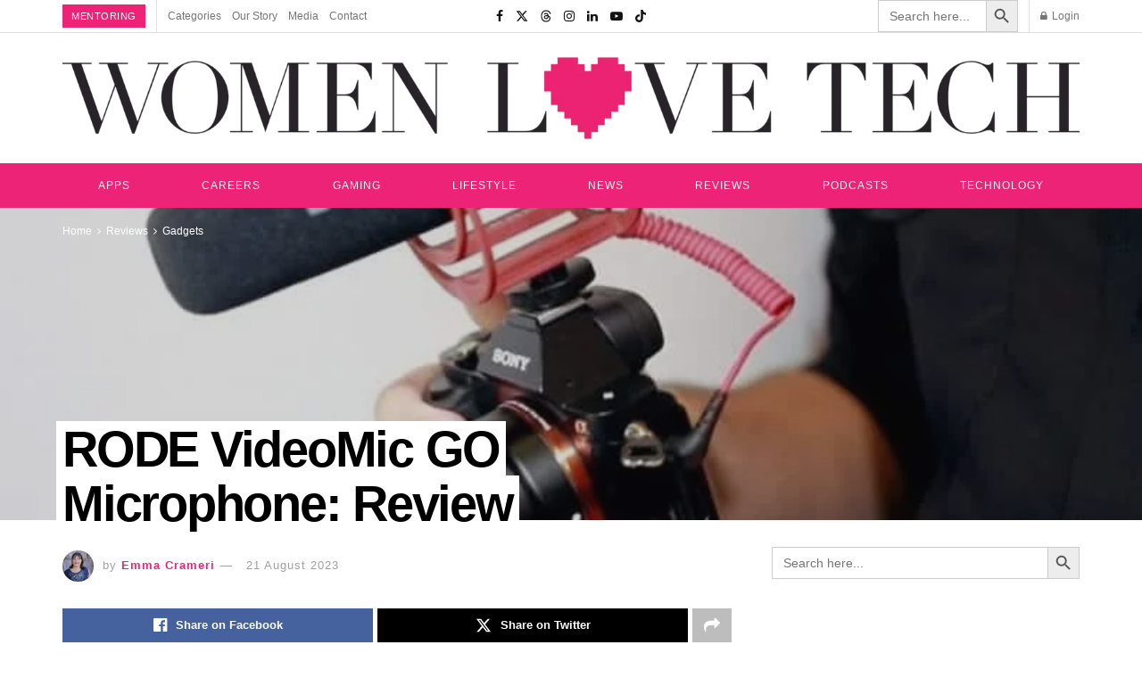

--- FILE ---
content_type: text/html; charset=UTF-8
request_url: https://womenlovetech.com/rode-videomic-go-microphone-review/
body_size: 55275
content:
<!doctype html>
<!--[if lt IE 7]><html class="no-js lt-ie9 lt-ie8 lt-ie7" lang="en-AU"> <![endif]-->
<!--[if IE 7]><html class="no-js lt-ie9 lt-ie8" lang="en-AU"> <![endif]-->
<!--[if IE 8]><html class="no-js lt-ie9" lang="en-AU"> <![endif]-->
<!--[if IE 9]><html class="no-js lt-ie10" lang="en-AU"> <![endif]-->
<!--[if gt IE 8]><!--><html class="no-js" lang="en-AU"> <!--<![endif]--><head><script data-no-optimize="1">var litespeed_docref=sessionStorage.getItem("litespeed_docref");litespeed_docref&&(Object.defineProperty(document,"referrer",{get:function(){return litespeed_docref}}),sessionStorage.removeItem("litespeed_docref"));</script> <meta http-equiv="Content-Type" content="text/html; charset=UTF-8" /><meta name='viewport' content='width=device-width, initial-scale=1, user-scalable=yes' /><link rel="profile" href="http://gmpg.org/xfn/11" /><link rel="pingback" href="https://womenlovetech.com/xmlrpc.php" /><meta name="theme-color" content="#020000"><meta name="msapplication-navbutton-color" content="#020000"><meta name="apple-mobile-web-app-status-bar-style" content="#020000"><meta name='robots' content='index, follow, max-image-preview:large, max-snippet:-1, max-video-preview:-1' /><meta property="og:type" content="article"><meta property="og:title" content="RODE VideoMic GO Microphone: Review"><meta property="og:site_name" content="Women Love Tech"><meta property="og:description" content="The Rode VideoMic GO is a high-quality directional microphone for people on a budget or just starting out. Here, Women"><meta property="og:url" content="https://womenlovetech.com/rode-videomic-go-microphone-review/"><meta property="og:image" content="https://womenlovetech.com/wp-content/uploads/2020/12/mic.jpg"><meta property="og:image:height" content="525"><meta property="og:image:width" content="800"><meta property="article:published_time" content="2018-10-07T01:08:17+10:00"><meta property="article:modified_time" content="2023-08-21T07:10:43+10:00"><meta property="article:author" content="https://brisbanista.com.au/"><meta property="article:section" content="Gadgets"><meta property="article:tag" content="gadgets"><meta property="article:tag" content="product review"><meta property="article:tag" content="review"><meta property="article:tag" content="microphone"><meta property="article:tag" content="audio"><meta property="article:tag" content="Rode Microphone"><meta property="article:tag" content="Rode VideoMic GO Microphone"><meta name="twitter:card" content="summary_large_image"><meta name="twitter:title" content="RODE VideoMic GO Microphone: Review"><meta name="twitter:description" content="The Rode VideoMic GO is a high-quality directional microphone for people on a budget or just starting out. Here, Women"><meta name="twitter:url" content="https://womenlovetech.com/rode-videomic-go-microphone-review/"><meta name="twitter:site" content="https://brisbanista.com.au/"><meta name="twitter:image" content="https://womenlovetech.com/wp-content/uploads/2020/12/mic.jpg"><meta name="twitter:image:width" content="800"><meta name="twitter:image:height" content="525"> <script type="litespeed/javascript">var jnews_ajax_url='/?ajax-request=jnews'</script> <script type="litespeed/javascript">window.jnews=window.jnews||{},window.jnews.library=window.jnews.library||{},window.jnews.library=function(){"use strict";var e=this;e.win=window,e.doc=document,e.noop=function(){},e.globalBody=e.doc.getElementsByTagName("body")[0],e.globalBody=e.globalBody?e.globalBody:e.doc,e.win.jnewsDataStorage=e.win.jnewsDataStorage||{_storage:new WeakMap,put:function(e,t,n){this._storage.has(e)||this._storage.set(e,new Map),this._storage.get(e).set(t,n)},get:function(e,t){return this._storage.get(e).get(t)},has:function(e,t){return this._storage.has(e)&&this._storage.get(e).has(t)},remove:function(e,t){var n=this._storage.get(e).delete(t);return 0===!this._storage.get(e).size&&this._storage.delete(e),n}},e.windowWidth=function(){return e.win.innerWidth||e.docEl.clientWidth||e.globalBody.clientWidth},e.windowHeight=function(){return e.win.innerHeight||e.docEl.clientHeight||e.globalBody.clientHeight},e.requestAnimationFrame=e.win.requestAnimationFrame||e.win.webkitRequestAnimationFrame||e.win.mozRequestAnimationFrame||e.win.msRequestAnimationFrame||window.oRequestAnimationFrame||function(e){return setTimeout(e,1e3/60)},e.cancelAnimationFrame=e.win.cancelAnimationFrame||e.win.webkitCancelAnimationFrame||e.win.webkitCancelRequestAnimationFrame||e.win.mozCancelAnimationFrame||e.win.msCancelRequestAnimationFrame||e.win.oCancelRequestAnimationFrame||function(e){clearTimeout(e)},e.classListSupport="classList"in document.createElement("_"),e.hasClass=e.classListSupport?function(e,t){return e.classList.contains(t)}:function(e,t){return e.className.indexOf(t)>=0},e.addClass=e.classListSupport?function(t,n){e.hasClass(t,n)||t.classList.add(n)}:function(t,n){e.hasClass(t,n)||(t.className+=" "+n)},e.removeClass=e.classListSupport?function(t,n){e.hasClass(t,n)&&t.classList.remove(n)}:function(t,n){e.hasClass(t,n)&&(t.className=t.className.replace(n,""))},e.objKeys=function(e){var t=[];for(var n in e)Object.prototype.hasOwnProperty.call(e,n)&&t.push(n);return t},e.isObjectSame=function(e,t){var n=!0;return JSON.stringify(e)!==JSON.stringify(t)&&(n=!1),n},e.extend=function(){for(var e,t,n,o=arguments[0]||{},i=1,a=arguments.length;i<a;i++)if(null!==(e=arguments[i]))for(t in e)o!==(n=e[t])&&void 0!==n&&(o[t]=n);return o},e.dataStorage=e.win.jnewsDataStorage,e.isVisible=function(e){return 0!==e.offsetWidth&&0!==e.offsetHeight||e.getBoundingClientRect().length},e.getHeight=function(e){return e.offsetHeight||e.clientHeight||e.getBoundingClientRect().height},e.getWidth=function(e){return e.offsetWidth||e.clientWidth||e.getBoundingClientRect().width},e.supportsPassive=!1;try{var t=Object.defineProperty({},"passive",{get:function(){e.supportsPassive=!0}});"createEvent"in e.doc?e.win.addEventListener("test",null,t):"fireEvent"in e.doc&&e.win.attachEvent("test",null)}catch(e){}e.passiveOption=!!e.supportsPassive&&{passive:!0},e.setStorage=function(e,t){e="jnews-"+e;var n={expired:Math.floor(((new Date).getTime()+432e5)/1e3)};t=Object.assign(n,t);localStorage.setItem(e,JSON.stringify(t))},e.getStorage=function(e){e="jnews-"+e;var t=localStorage.getItem(e);return null!==t&&0<t.length?JSON.parse(localStorage.getItem(e)):{}},e.expiredStorage=function(){var t,n="jnews-";for(var o in localStorage)o.indexOf(n)>-1&&"undefined"!==(t=e.getStorage(o.replace(n,""))).expired&&t.expired<Math.floor((new Date).getTime()/1e3)&&localStorage.removeItem(o)},e.addEvents=function(t,n,o){for(var i in n){var a=["touchstart","touchmove"].indexOf(i)>=0&&!o&&e.passiveOption;"createEvent"in e.doc?t.addEventListener(i,n[i],a):"fireEvent"in e.doc&&t.attachEvent("on"+i,n[i])}},e.removeEvents=function(t,n){for(var o in n)"createEvent"in e.doc?t.removeEventListener(o,n[o]):"fireEvent"in e.doc&&t.detachEvent("on"+o,n[o])},e.triggerEvents=function(t,n,o){var i;o=o||{detail:null};return"createEvent"in e.doc?(!(i=e.doc.createEvent("CustomEvent")||new CustomEvent(n)).initCustomEvent||i.initCustomEvent(n,!0,!1,o),void t.dispatchEvent(i)):"fireEvent"in e.doc?((i=e.doc.createEventObject()).eventType=n,void t.fireEvent("on"+i.eventType,i)):void 0},e.getParents=function(t,n){void 0===n&&(n=e.doc);for(var o=[],i=t.parentNode,a=!1;!a;)if(i){var r=i;r.querySelectorAll(n).length?a=!0:(o.push(r),i=r.parentNode)}else o=[],a=!0;return o},e.forEach=function(e,t,n){for(var o=0,i=e.length;o<i;o++)t.call(n,e[o],o)},e.getText=function(e){return e.innerText||e.textContent},e.setText=function(e,t){var n="object"==typeof t?t.innerText||t.textContent:t;e.innerText&&(e.innerText=n),e.textContent&&(e.textContent=n)},e.httpBuildQuery=function(t){return e.objKeys(t).reduce(function t(n){var o=arguments.length>1&&void 0!==arguments[1]?arguments[1]:null;return function(i,a){var r=n[a];a=encodeURIComponent(a);var s=o?"".concat(o,"[").concat(a,"]"):a;return null==r||"function"==typeof r?(i.push("".concat(s,"=")),i):["number","boolean","string"].includes(typeof r)?(i.push("".concat(s,"=").concat(encodeURIComponent(r))),i):(i.push(e.objKeys(r).reduce(t(r,s),[]).join("&")),i)}}(t),[]).join("&")},e.get=function(t,n,o,i){return o="function"==typeof o?o:e.noop,e.ajax("GET",t,n,o,i)},e.post=function(t,n,o,i){return o="function"==typeof o?o:e.noop,e.ajax("POST",t,n,o,i)},e.ajax=function(t,n,o,i,a){var r=new XMLHttpRequest,s=n,c=e.httpBuildQuery(o);if(t=-1!=["GET","POST"].indexOf(t)?t:"GET",r.open(t,s+("GET"==t?"?"+c:""),!0),"POST"==t&&r.setRequestHeader("Content-type","application/x-www-form-urlencoded"),r.setRequestHeader("X-Requested-With","XMLHttpRequest"),r.onreadystatechange=function(){4===r.readyState&&200<=r.status&&300>r.status&&"function"==typeof i&&i.call(void 0,r.response)},void 0!==a&&!a){return{xhr:r,send:function(){r.send("POST"==t?c:null)}}}return r.send("POST"==t?c:null),{xhr:r}},e.scrollTo=function(t,n,o){function i(e,t,n){this.start=this.position(),this.change=e-this.start,this.currentTime=0,this.increment=20,this.duration=void 0===n?500:n,this.callback=t,this.finish=!1,this.animateScroll()}return Math.easeInOutQuad=function(e,t,n,o){return(e/=o/2)<1?n/2*e*e+t:-n/2*(--e*(e-2)-1)+t},i.prototype.stop=function(){this.finish=!0},i.prototype.move=function(t){e.doc.documentElement.scrollTop=t,e.globalBody.parentNode.scrollTop=t,e.globalBody.scrollTop=t},i.prototype.position=function(){return e.doc.documentElement.scrollTop||e.globalBody.parentNode.scrollTop||e.globalBody.scrollTop},i.prototype.animateScroll=function(){this.currentTime+=this.increment;var t=Math.easeInOutQuad(this.currentTime,this.start,this.change,this.duration);this.move(t),this.currentTime<this.duration&&!this.finish?e.requestAnimationFrame.call(e.win,this.animateScroll.bind(this)):this.callback&&"function"==typeof this.callback&&this.callback()},new i(t,n,o)},e.unwrap=function(t){var n,o=t;e.forEach(t,(function(e,t){n?n+=e:n=e})),o.replaceWith(n)},e.performance={start:function(e){performance.mark(e+"Start")},stop:function(e){performance.mark(e+"End"),performance.measure(e,e+"Start",e+"End")}},e.fps=function(){var t=0,n=0,o=0;!function(){var i=t=0,a=0,r=0,s=document.getElementById("fpsTable"),c=function(t){void 0===document.getElementsByTagName("body")[0]?e.requestAnimationFrame.call(e.win,(function(){c(t)})):document.getElementsByTagName("body")[0].appendChild(t)};null===s&&((s=document.createElement("div")).style.position="fixed",s.style.top="120px",s.style.left="10px",s.style.width="100px",s.style.height="20px",s.style.border="1px solid black",s.style.fontSize="11px",s.style.zIndex="100000",s.style.backgroundColor="white",s.id="fpsTable",c(s));var l=function(){o++,n=Date.now(),(a=(o/(r=(n-t)/1e3)).toPrecision(2))!=i&&(i=a,s.innerHTML=i+"fps"),1<r&&(t=n,o=0),e.requestAnimationFrame.call(e.win,l)};l()}()},e.instr=function(e,t){for(var n=0;n<t.length;n++)if(-1!==e.toLowerCase().indexOf(t[n].toLowerCase()))return!0},e.winLoad=function(t,n){function o(o){if("complete"===e.doc.readyState||"interactive"===e.doc.readyState)return!o||n?setTimeout(t,n||1):t(o),1}o()||e.addEvents(e.win,{load:o})},e.docReady=function(t,n){function o(o){if("complete"===e.doc.readyState||"interactive"===e.doc.readyState)return!o||n?setTimeout(t,n||1):t(o),1}o()||e.addEvents(e.doc,{DOMContentLiteSpeedLoaded:o})},e.fireOnce=function(){e.docReady((function(){e.assets=e.assets||[],e.assets.length&&(e.boot(),e.load_assets())}),50)},e.boot=function(){e.length&&e.doc.querySelectorAll("style[media]").forEach((function(e){"not all"==e.getAttribute("media")&&e.removeAttribute("media")}))},e.create_js=function(t,n){var o=e.doc.createElement("script");switch(o.setAttribute("src",t),n){case"defer":o.setAttribute("defer",!0);break;case"async":o.setAttribute("async",!0);break;case"deferasync":o.setAttribute("defer",!0),o.setAttribute("async",!0)}e.globalBody.appendChild(o)},e.load_assets=function(){"object"==typeof e.assets&&e.forEach(e.assets.slice(0),(function(t,n){var o="";t.defer&&(o+="defer"),t.async&&(o+="async"),e.create_js(t.url,o);var i=e.assets.indexOf(t);i>-1&&e.assets.splice(i,1)})),e.assets=jnewsoption.au_scripts=window.jnewsads=[]},e.setCookie=function(e,t,n){var o="";if(n){var i=new Date;i.setTime(i.getTime()+24*n*60*60*1e3),o="; expires="+i.toUTCString()}document.cookie=e+"="+(t||"")+o+"; path=/"},e.getCookie=function(e){for(var t=e+"=",n=document.cookie.split(";"),o=0;o<n.length;o++){for(var i=n[o];" "==i.charAt(0);)i=i.substring(1,i.length);if(0==i.indexOf(t))return i.substring(t.length,i.length)}return null},e.eraseCookie=function(e){document.cookie=e+"=; Path=/; Expires=Thu, 01 Jan 1970 00:00:01 GMT;"},e.docReady((function(){e.globalBody=e.globalBody==e.doc?e.doc.getElementsByTagName("body")[0]:e.globalBody,e.globalBody=e.globalBody?e.globalBody:e.doc})),e.winLoad((function(){e.winLoad((function(){var t=!1;if(void 0!==window.jnewsadmin)if(void 0!==window.file_version_checker){var n=e.objKeys(window.file_version_checker);n.length?n.forEach((function(e){t||"10.0.4"===window.file_version_checker[e]||(t=!0)})):t=!0}else t=!0;t&&(window.jnewsHelper.getMessage(),window.jnewsHelper.getNotice())}),2500)}))},window.jnews.library=new window.jnews.library</script> <title>Rode VideoMic GO Microphone: Review</title><meta name="description" content="RODE VideoMic GO Microphone. Easy to use. Great for video blogs. It delivers clear, crisp, directional audio and reduces surrounding soound." /><link rel="canonical" href="https://womenlovetech.com/rode-videomic-go-microphone-review/" /><meta property="og:locale" content="en_US" /><meta property="og:type" content="article" /><meta property="og:title" content="Rode VideoMic GO Microphone Review: Lightweight And Easy To Use" /><meta property="og:description" content="RODE VideoMic GO Microphone. Easy to use. Great for video blogs. It delivers clear, crisp, directional audio and reduces surrounding soound." /><meta property="og:url" content="https://womenlovetech.com/rode-videomic-go-microphone-review/" /><meta property="og:site_name" content="Women Love Tech" /><meta property="article:publisher" content="https://www.facebook.com/Womenlovetech" /><meta property="article:published_time" content="2018-10-07T01:08:17+00:00" /><meta property="article:modified_time" content="2023-08-20T21:10:43+00:00" /><meta property="og:image" content="https://womenlovetech.com/wp-content/uploads/2020/12/mic.jpg" /><meta property="og:image:width" content="800" /><meta property="og:image:height" content="525" /><meta property="og:image:type" content="image/jpeg" /><meta name="author" content="Emma Crameri" /><meta name="twitter:card" content="summary_large_image" /><meta name="twitter:title" content="Rode VideoMic GO Microphone Review: Lightweight And Easy To Use" /><meta name="twitter:creator" content="@womenlovetech" /><meta name="twitter:site" content="@womenlovetech" /><meta name="twitter:label1" content="Written by" /><meta name="twitter:data1" content="Emma Crameri" /><meta name="twitter:label2" content="Est. reading time" /><meta name="twitter:data2" content="2 minutes" /><link rel="amphtml" href="https://womenlovetech.com/rode-videomic-go-microphone-review/amp/" /><meta name="generator" content="AMP for WP 1.1.9"/><link rel='dns-prefetch' href='//static.addtoany.com' /><link rel='dns-prefetch' href='//www.googletagmanager.com' /><link rel='dns-prefetch' href='//fonts.googleapis.com' /><link rel='dns-prefetch' href='//pagead2.googlesyndication.com' /><link rel='dns-prefetch' href='//fundingchoicesmessages.google.com' /><link rel='preconnect' href='https://fonts.gstatic.com' /><style id='wp-img-auto-sizes-contain-inline-css' type='text/css'>img:is([sizes=auto i],[sizes^="auto," i]){contain-intrinsic-size:3000px 1500px}
/*# sourceURL=wp-img-auto-sizes-contain-inline-css */</style><link data-optimized="2" rel="stylesheet" href="https://womenlovetech.com/wp-content/litespeed/css/d5efccc92ff198b1c746958939562e80.css?ver=8594f" /><style id='classic-theme-styles-inline-css' type='text/css'>/*! This file is auto-generated */
.wp-block-button__link{color:#fff;background-color:#32373c;border-radius:9999px;box-shadow:none;text-decoration:none;padding:calc(.667em + 2px) calc(1.333em + 2px);font-size:1.125em}.wp-block-file__button{background:#32373c;color:#fff;text-decoration:none}
/*# sourceURL=/wp-includes/css/classic-themes.min.css */</style><style id='global-styles-inline-css' type='text/css'>:root{--wp--preset--aspect-ratio--square: 1;--wp--preset--aspect-ratio--4-3: 4/3;--wp--preset--aspect-ratio--3-4: 3/4;--wp--preset--aspect-ratio--3-2: 3/2;--wp--preset--aspect-ratio--2-3: 2/3;--wp--preset--aspect-ratio--16-9: 16/9;--wp--preset--aspect-ratio--9-16: 9/16;--wp--preset--color--black: #000000;--wp--preset--color--cyan-bluish-gray: #abb8c3;--wp--preset--color--white: #ffffff;--wp--preset--color--pale-pink: #f78da7;--wp--preset--color--vivid-red: #cf2e2e;--wp--preset--color--luminous-vivid-orange: #ff6900;--wp--preset--color--luminous-vivid-amber: #fcb900;--wp--preset--color--light-green-cyan: #7bdcb5;--wp--preset--color--vivid-green-cyan: #00d084;--wp--preset--color--pale-cyan-blue: #8ed1fc;--wp--preset--color--vivid-cyan-blue: #0693e3;--wp--preset--color--vivid-purple: #9b51e0;--wp--preset--gradient--vivid-cyan-blue-to-vivid-purple: linear-gradient(135deg,rgb(6,147,227) 0%,rgb(155,81,224) 100%);--wp--preset--gradient--light-green-cyan-to-vivid-green-cyan: linear-gradient(135deg,rgb(122,220,180) 0%,rgb(0,208,130) 100%);--wp--preset--gradient--luminous-vivid-amber-to-luminous-vivid-orange: linear-gradient(135deg,rgb(252,185,0) 0%,rgb(255,105,0) 100%);--wp--preset--gradient--luminous-vivid-orange-to-vivid-red: linear-gradient(135deg,rgb(255,105,0) 0%,rgb(207,46,46) 100%);--wp--preset--gradient--very-light-gray-to-cyan-bluish-gray: linear-gradient(135deg,rgb(238,238,238) 0%,rgb(169,184,195) 100%);--wp--preset--gradient--cool-to-warm-spectrum: linear-gradient(135deg,rgb(74,234,220) 0%,rgb(151,120,209) 20%,rgb(207,42,186) 40%,rgb(238,44,130) 60%,rgb(251,105,98) 80%,rgb(254,248,76) 100%);--wp--preset--gradient--blush-light-purple: linear-gradient(135deg,rgb(255,206,236) 0%,rgb(152,150,240) 100%);--wp--preset--gradient--blush-bordeaux: linear-gradient(135deg,rgb(254,205,165) 0%,rgb(254,45,45) 50%,rgb(107,0,62) 100%);--wp--preset--gradient--luminous-dusk: linear-gradient(135deg,rgb(255,203,112) 0%,rgb(199,81,192) 50%,rgb(65,88,208) 100%);--wp--preset--gradient--pale-ocean: linear-gradient(135deg,rgb(255,245,203) 0%,rgb(182,227,212) 50%,rgb(51,167,181) 100%);--wp--preset--gradient--electric-grass: linear-gradient(135deg,rgb(202,248,128) 0%,rgb(113,206,126) 100%);--wp--preset--gradient--midnight: linear-gradient(135deg,rgb(2,3,129) 0%,rgb(40,116,252) 100%);--wp--preset--font-size--small: 13px;--wp--preset--font-size--medium: 20px;--wp--preset--font-size--large: 36px;--wp--preset--font-size--x-large: 42px;--wp--preset--spacing--20: 0.44rem;--wp--preset--spacing--30: 0.67rem;--wp--preset--spacing--40: 1rem;--wp--preset--spacing--50: 1.5rem;--wp--preset--spacing--60: 2.25rem;--wp--preset--spacing--70: 3.38rem;--wp--preset--spacing--80: 5.06rem;--wp--preset--shadow--natural: 6px 6px 9px rgba(0, 0, 0, 0.2);--wp--preset--shadow--deep: 12px 12px 50px rgba(0, 0, 0, 0.4);--wp--preset--shadow--sharp: 6px 6px 0px rgba(0, 0, 0, 0.2);--wp--preset--shadow--outlined: 6px 6px 0px -3px rgb(255, 255, 255), 6px 6px rgb(0, 0, 0);--wp--preset--shadow--crisp: 6px 6px 0px rgb(0, 0, 0);}:where(.is-layout-flex){gap: 0.5em;}:where(.is-layout-grid){gap: 0.5em;}body .is-layout-flex{display: flex;}.is-layout-flex{flex-wrap: wrap;align-items: center;}.is-layout-flex > :is(*, div){margin: 0;}body .is-layout-grid{display: grid;}.is-layout-grid > :is(*, div){margin: 0;}:where(.wp-block-columns.is-layout-flex){gap: 2em;}:where(.wp-block-columns.is-layout-grid){gap: 2em;}:where(.wp-block-post-template.is-layout-flex){gap: 1.25em;}:where(.wp-block-post-template.is-layout-grid){gap: 1.25em;}.has-black-color{color: var(--wp--preset--color--black) !important;}.has-cyan-bluish-gray-color{color: var(--wp--preset--color--cyan-bluish-gray) !important;}.has-white-color{color: var(--wp--preset--color--white) !important;}.has-pale-pink-color{color: var(--wp--preset--color--pale-pink) !important;}.has-vivid-red-color{color: var(--wp--preset--color--vivid-red) !important;}.has-luminous-vivid-orange-color{color: var(--wp--preset--color--luminous-vivid-orange) !important;}.has-luminous-vivid-amber-color{color: var(--wp--preset--color--luminous-vivid-amber) !important;}.has-light-green-cyan-color{color: var(--wp--preset--color--light-green-cyan) !important;}.has-vivid-green-cyan-color{color: var(--wp--preset--color--vivid-green-cyan) !important;}.has-pale-cyan-blue-color{color: var(--wp--preset--color--pale-cyan-blue) !important;}.has-vivid-cyan-blue-color{color: var(--wp--preset--color--vivid-cyan-blue) !important;}.has-vivid-purple-color{color: var(--wp--preset--color--vivid-purple) !important;}.has-black-background-color{background-color: var(--wp--preset--color--black) !important;}.has-cyan-bluish-gray-background-color{background-color: var(--wp--preset--color--cyan-bluish-gray) !important;}.has-white-background-color{background-color: var(--wp--preset--color--white) !important;}.has-pale-pink-background-color{background-color: var(--wp--preset--color--pale-pink) !important;}.has-vivid-red-background-color{background-color: var(--wp--preset--color--vivid-red) !important;}.has-luminous-vivid-orange-background-color{background-color: var(--wp--preset--color--luminous-vivid-orange) !important;}.has-luminous-vivid-amber-background-color{background-color: var(--wp--preset--color--luminous-vivid-amber) !important;}.has-light-green-cyan-background-color{background-color: var(--wp--preset--color--light-green-cyan) !important;}.has-vivid-green-cyan-background-color{background-color: var(--wp--preset--color--vivid-green-cyan) !important;}.has-pale-cyan-blue-background-color{background-color: var(--wp--preset--color--pale-cyan-blue) !important;}.has-vivid-cyan-blue-background-color{background-color: var(--wp--preset--color--vivid-cyan-blue) !important;}.has-vivid-purple-background-color{background-color: var(--wp--preset--color--vivid-purple) !important;}.has-black-border-color{border-color: var(--wp--preset--color--black) !important;}.has-cyan-bluish-gray-border-color{border-color: var(--wp--preset--color--cyan-bluish-gray) !important;}.has-white-border-color{border-color: var(--wp--preset--color--white) !important;}.has-pale-pink-border-color{border-color: var(--wp--preset--color--pale-pink) !important;}.has-vivid-red-border-color{border-color: var(--wp--preset--color--vivid-red) !important;}.has-luminous-vivid-orange-border-color{border-color: var(--wp--preset--color--luminous-vivid-orange) !important;}.has-luminous-vivid-amber-border-color{border-color: var(--wp--preset--color--luminous-vivid-amber) !important;}.has-light-green-cyan-border-color{border-color: var(--wp--preset--color--light-green-cyan) !important;}.has-vivid-green-cyan-border-color{border-color: var(--wp--preset--color--vivid-green-cyan) !important;}.has-pale-cyan-blue-border-color{border-color: var(--wp--preset--color--pale-cyan-blue) !important;}.has-vivid-cyan-blue-border-color{border-color: var(--wp--preset--color--vivid-cyan-blue) !important;}.has-vivid-purple-border-color{border-color: var(--wp--preset--color--vivid-purple) !important;}.has-vivid-cyan-blue-to-vivid-purple-gradient-background{background: var(--wp--preset--gradient--vivid-cyan-blue-to-vivid-purple) !important;}.has-light-green-cyan-to-vivid-green-cyan-gradient-background{background: var(--wp--preset--gradient--light-green-cyan-to-vivid-green-cyan) !important;}.has-luminous-vivid-amber-to-luminous-vivid-orange-gradient-background{background: var(--wp--preset--gradient--luminous-vivid-amber-to-luminous-vivid-orange) !important;}.has-luminous-vivid-orange-to-vivid-red-gradient-background{background: var(--wp--preset--gradient--luminous-vivid-orange-to-vivid-red) !important;}.has-very-light-gray-to-cyan-bluish-gray-gradient-background{background: var(--wp--preset--gradient--very-light-gray-to-cyan-bluish-gray) !important;}.has-cool-to-warm-spectrum-gradient-background{background: var(--wp--preset--gradient--cool-to-warm-spectrum) !important;}.has-blush-light-purple-gradient-background{background: var(--wp--preset--gradient--blush-light-purple) !important;}.has-blush-bordeaux-gradient-background{background: var(--wp--preset--gradient--blush-bordeaux) !important;}.has-luminous-dusk-gradient-background{background: var(--wp--preset--gradient--luminous-dusk) !important;}.has-pale-ocean-gradient-background{background: var(--wp--preset--gradient--pale-ocean) !important;}.has-electric-grass-gradient-background{background: var(--wp--preset--gradient--electric-grass) !important;}.has-midnight-gradient-background{background: var(--wp--preset--gradient--midnight) !important;}.has-small-font-size{font-size: var(--wp--preset--font-size--small) !important;}.has-medium-font-size{font-size: var(--wp--preset--font-size--medium) !important;}.has-large-font-size{font-size: var(--wp--preset--font-size--large) !important;}.has-x-large-font-size{font-size: var(--wp--preset--font-size--x-large) !important;}
:where(.wp-block-post-template.is-layout-flex){gap: 1.25em;}:where(.wp-block-post-template.is-layout-grid){gap: 1.25em;}
:where(.wp-block-term-template.is-layout-flex){gap: 1.25em;}:where(.wp-block-term-template.is-layout-grid){gap: 1.25em;}
:where(.wp-block-columns.is-layout-flex){gap: 2em;}:where(.wp-block-columns.is-layout-grid){gap: 2em;}
:root :where(.wp-block-pullquote){font-size: 1.5em;line-height: 1.6;}
/*# sourceURL=global-styles-inline-css */</style> <script id="post-views-counter-frontend-js-before" type="litespeed/javascript">var pvcArgsFrontend={"mode":"js","postID":9917,"requestURL":"https:\/\/womenlovetech.com\/wp-admin\/admin-ajax.php","nonce":"348eac4b57","dataStorage":"cookies","multisite":!1,"path":"\/","domain":""}</script> <script id="addtoany-core-js-before" type="litespeed/javascript">window.a2a_config=window.a2a_config||{};a2a_config.callbacks=[];a2a_config.overlays=[];a2a_config.templates={};a2a_localize={Share:"Share",Save:"Save",Subscribe:"Subscribe",Email:"Email",Bookmark:"Bookmark",ShowAll:"Show All",ShowLess:"Show less",FindServices:"Find service(s)",FindAnyServiceToAddTo:"Instantly find any service to add to",PoweredBy:"Powered by",ShareViaEmail:"Share via email",SubscribeViaEmail:"Subscribe via email",BookmarkInYourBrowser:"Bookmark in your browser",BookmarkInstructions:"Press Ctrl+D or \u2318+D to bookmark this page",AddToYourFavorites:"Add to your favourites",SendFromWebOrProgram:"Send from any email address or email program",EmailProgram:"Email program",More:"More&#8230;",ThanksForSharing:"Thanks for sharing!",ThanksForFollowing:"Thanks for following!"}</script> <script type="text/javascript" defer src="https://static.addtoany.com/menu/page.js" id="addtoany-core-js"></script> <script type="litespeed/javascript" data-src="https://womenlovetech.com/wp-includes/js/jquery/jquery.min.js" id="jquery-core-js"></script> <script id="wpsf-frontend-script-js-extra" type="litespeed/javascript">var wpsf_frontend_obj={"ajax_url":"https://womenlovetech.com/wp-admin/admin-ajax.php","ajax_nonce":"9016091874"}</script> 
 <script type="litespeed/javascript" data-src="https://www.googletagmanager.com/gtag/js?id=GT-5RMHDR9" id="google_gtagjs-js"></script> <script id="google_gtagjs-js-after" type="litespeed/javascript">window.dataLayer=window.dataLayer||[];function gtag(){dataLayer.push(arguments)}
gtag("set","linker",{"domains":["womenlovetech.com"]});gtag("js",new Date());gtag("set","developer_id.dZTNiMT",!0);gtag("config","GT-5RMHDR9")</script> <meta name="generator" content="Site Kit by Google 1.165.0" /><meta name="google-adsense-platform-account" content="ca-host-pub-2644536267352236"><meta name="google-adsense-platform-domain" content="sitekit.withgoogle.com"><meta name="generator" content="Elementor 3.33.6; features: e_font_icon_svg, additional_custom_breakpoints; settings: css_print_method-external, google_font-enabled, font_display-swap"> <script type="application/ld+json" class="saswp-schema-markup-output">[{"@context":"https:\/\/schema.org\/","@graph":[{"@type":"NewsMediaOrganization","@id":"https:\/\/womenlovetech.com#Organization","name":"Women Love Tech","url":"https:\/\/womenlovetech1.wpengine.com","sameAs":["https:\/\/www.facebook.com\/Womenlovetech\/","https:\/\/twitter.com\/womenlovetech\/","https:\/\/www.instagram.com\/womenlovetech\/","https:\/\/linkedin.com\/company\/women-love-tech"],"legalName":"Foyster Media Pty Ltd","logo":{"@type":"ImageObject","url":"https:\/\/womenlovetech1.wpengine.com\/wp-content\/uploads\/2022\/01\/logo.png","width":"600","height":"60"}},{"@type":"WebSite","@id":"https:\/\/womenlovetech.com#website","headline":"Women Love Tech","name":"Women Love Tech","description":"Technology, Reviews, Lifestyle, Apps, Podcast &amp; Career.","url":"https:\/\/womenlovetech.com","potentialAction":{"@type":"SearchAction","target":"https:\/\/womenlovetech.com?s={search_term_string}","query-input":"required name=search_term_string"},"publisher":{"@id":"https:\/\/womenlovetech.com#Organization"}},{"@context":"https:\/\/schema.org\/","@type":"WebPage","@id":"https:\/\/womenlovetech.com\/rode-videomic-go-microphone-review\/#webpage","name":"Rode VideoMic GO Microphone: Review","url":"https:\/\/womenlovetech.com\/rode-videomic-go-microphone-review\/","lastReviewed":"2023-08-21T07:10:43+10:00","dateCreated":"2018-10-07T01:08:17+10:00","inLanguage":"en-AU","description":"RODE VideoMic GO Microphone. Easy to use. Great for video blogs. It delivers clear, crisp, directional audio and reduces surrounding soound.","keywords":"gadgets, product review, review, microphone, audio, Rode Microphone, Rode VideoMic GO Microphone, ","reviewedBy":{"@type":"Organization","name":"Women Love Tech","url":"https:\/\/womenlovetech1.wpengine.com","logo":{"@type":"ImageObject","url":"https:\/\/womenlovetech1.wpengine.com\/wp-content\/uploads\/2022\/01\/logo.png","width":600,"height":60}},"publisher":{"@type":"Organization","name":"Women Love Tech","url":"https:\/\/womenlovetech1.wpengine.com","logo":{"@type":"ImageObject","url":"https:\/\/womenlovetech1.wpengine.com\/wp-content\/uploads\/2022\/01\/logo.png","width":600,"height":60}},"primaryImageOfPage":{"@id":"https:\/\/womenlovetech.com\/rode-videomic-go-microphone-review\/#primaryimage"},"mainContentOfPage":[[{"@context":"https:\/\/schema.org\/","@type":"SiteNavigationElement","@id":"https:\/\/womenlovetech.com\/#news","name":"News","url":"https:\/\/womenlovetech.com\/category\/news\/"},{"@context":"https:\/\/schema.org\/","@type":"SiteNavigationElement","@id":"https:\/\/womenlovetech.com\/#news","name":"News","url":"https:\/\/womenlovetech.com\/category\/news\/"},{"@context":"https:\/\/schema.org\/","@type":"SiteNavigationElement","@id":"https:\/\/womenlovetech.com\/#careers","name":"Careers","url":"https:\/\/womenlovetech.com\/category\/career\/"},{"@context":"https:\/\/schema.org\/","@type":"SiteNavigationElement","@id":"https:\/\/womenlovetech.com\/#careers","name":"Careers","url":"https:\/\/womenlovetech.com\/category\/career\/"},{"@context":"https:\/\/schema.org\/","@type":"SiteNavigationElement","@id":"https:\/\/womenlovetech.com\/#reviews","name":"Reviews","url":"https:\/\/womenlovetech.com\/category\/reviews\/"},{"@context":"https:\/\/schema.org\/","@type":"SiteNavigationElement","@id":"https:\/\/womenlovetech.com\/#reviews","name":"Reviews","url":"https:\/\/womenlovetech.com\/category\/reviews\/"},{"@context":"https:\/\/schema.org\/","@type":"SiteNavigationElement","@id":"https:\/\/womenlovetech.com\/#lifestyle","name":"Lifestyle","url":"https:\/\/womenlovetech.com\/category\/life-style\/"},{"@context":"https:\/\/schema.org\/","@type":"SiteNavigationElement","@id":"https:\/\/womenlovetech.com\/#lifestyle","name":"Lifestyle","url":"https:\/\/womenlovetech.com\/category\/life-style\/"},{"@context":"https:\/\/schema.org\/","@type":"SiteNavigationElement","@id":"https:\/\/womenlovetech.com\/#apps","name":"Apps","url":"https:\/\/womenlovetech.com\/category\/apps\/"},{"@context":"https:\/\/schema.org\/","@type":"SiteNavigationElement","@id":"https:\/\/womenlovetech.com\/#apps","name":"Apps","url":"https:\/\/womenlovetech.com\/category\/apps\/"},{"@context":"https:\/\/schema.org\/","@type":"SiteNavigationElement","@id":"https:\/\/womenlovetech.com\/#technology","name":"Technology","url":"https:\/\/womenlovetech.com\/category\/technology\/"},{"@context":"https:\/\/schema.org\/","@type":"SiteNavigationElement","@id":"https:\/\/womenlovetech.com\/#technology","name":"Technology","url":"https:\/\/womenlovetech.com\/category\/technology\/"},{"@context":"https:\/\/schema.org\/","@type":"SiteNavigationElement","@id":"https:\/\/womenlovetech.com\/#about","name":"About","url":"https:\/\/womenlovetech.com\/about-women-love-tech-2\/"},{"@context":"https:\/\/schema.org\/","@type":"SiteNavigationElement","@id":"https:\/\/womenlovetech.com\/#about","name":"About","url":"https:\/\/womenlovetech.com\/about-women-love-tech\/"},{"@context":"https:\/\/schema.org\/","@type":"SiteNavigationElement","@id":"https:\/\/womenlovetech.com\/#advertise-with-us","name":"Advertise With Us","url":"https:\/\/womenlovetech.com\/advertise-with-us\/"},{"@context":"https:\/\/schema.org\/","@type":"SiteNavigationElement","@id":"https:\/\/womenlovetech.com\/#advertise-with-us","name":"Advertise With Us","url":"https:\/\/womenlovetech.com\/advertise-with-us\/"},{"@context":"https:\/\/schema.org\/","@type":"SiteNavigationElement","@id":"https:\/\/womenlovetech.com\/#contact","name":"Contact","url":"https:\/\/womenlovetech.com\/contact\/"},{"@context":"https:\/\/schema.org\/","@type":"SiteNavigationElement","@id":"https:\/\/womenlovetech.com\/#contact","name":"Contact","url":"https:\/\/womenlovetech.com\/contact\/"},{"@context":"https:\/\/schema.org\/","@type":"SiteNavigationElement","@id":"https:\/\/womenlovetech.com\/#privacy-policy","name":"Privacy Policy","url":"https:\/\/womenlovetech.com\/privacy-policy\/"},{"@context":"https:\/\/schema.org\/","@type":"SiteNavigationElement","@id":"https:\/\/womenlovetech.com\/#privacy-policy","name":"Privacy Policy","url":"https:\/\/womenlovetech.com\/privacy-policy\/"},{"@context":"https:\/\/schema.org\/","@type":"SiteNavigationElement","@id":"https:\/\/womenlovetech.com\/#terms-of-use","name":"Terms of Use","url":"https:\/\/womenlovetech.com\/terms-of-use\/"},{"@context":"https:\/\/schema.org\/","@type":"SiteNavigationElement","@id":"https:\/\/womenlovetech.com\/#terms-of-use","name":"Terms of Use","url":"https:\/\/womenlovetech.com\/terms-of-use\/"},{"@context":"https:\/\/schema.org\/","@type":"SiteNavigationElement","@id":"https:\/\/womenlovetech.com\/#home","name":"Home","url":"https:\/\/womenlovetech.com\/home\/"},{"@context":"https:\/\/schema.org\/","@type":"SiteNavigationElement","@id":"https:\/\/womenlovetech.com\/#home","name":"Home","url":"https:\/\/womenlovetech.com\/home\/"},{"@context":"https:\/\/schema.org\/","@type":"SiteNavigationElement","@id":"https:\/\/womenlovetech.com\/#job-board","name":"Job Board","url":"https:\/\/womenlovetech.com\/?page_id=34906"},{"@context":"https:\/\/schema.org\/","@type":"SiteNavigationElement","@id":"https:\/\/womenlovetech.com\/#partnerships","name":"Partnerships","url":"https:\/\/womenlovetech.com\/partnerships\/"},{"@context":"https:\/\/schema.org\/","@type":"SiteNavigationElement","@id":"https:\/\/womenlovetech.com\/#courses","name":"Courses","url":"https:\/\/womenlovetech.com\/?page_id=34910"},{"@context":"https:\/\/schema.org\/","@type":"SiteNavigationElement","@id":"https:\/\/womenlovetech.com\/#about-women-love-tech","name":"About Women Love Tech","url":"https:\/\/womenlovetech.com\/about-women-love-tech-2\/"},{"@context":"https:\/\/schema.org\/","@type":"SiteNavigationElement","@id":"https:\/\/womenlovetech.com\/#partnerships","name":"Partnerships","url":"https:\/\/womenlovetech.com\/women-love-tech-partnerships\/"},{"@context":"https:\/\/schema.org\/","@type":"SiteNavigationElement","@id":"https:\/\/womenlovetech.com\/#partnerships","name":"Partnerships","url":"https:\/\/womenlovetech.com\/women-love-tech-partnerships\/"},{"@context":"https:\/\/schema.org\/","@type":"SiteNavigationElement","@id":"https:\/\/womenlovetech.com\/#game-changers-100-women-disrupting-tech","name":"Game Changers: 100 Women Disrupting Tech","url":"https:\/\/womenlovetech.com\/book-expression-of-interest\/"},{"@context":"https:\/\/schema.org\/","@type":"SiteNavigationElement","@id":"https:\/\/womenlovetech.com\/#join-our-women-love-tech-mentorship-platform","name":"Join Our Women Love Tech Mentorship Platform","url":"https:\/\/womenlovetech.com\/wlt-academy\/"},{"@context":"https:\/\/schema.org\/","@type":"SiteNavigationElement","@id":"https:\/\/womenlovetech.com\/#home","name":"Home","url":"https:\/\/womenlovetech.com\/"}]],"isPartOf":{"@id":"https:\/\/womenlovetech.com#website"},"breadcrumb":{"@id":"https:\/\/womenlovetech.com\/rode-videomic-go-microphone-review\/#breadcrumb"}},{"@type":"BreadcrumbList","@id":"https:\/\/womenlovetech.com\/rode-videomic-go-microphone-review\/#breadcrumb","itemListElement":[{"@type":"ListItem","position":1,"item":{"@id":"https:\/\/womenlovetech.com","name":"Women Love Tech"}},{"@type":"ListItem","position":2,"item":{"@id":"https:\/\/womenlovetech.com\/category\/reviews\/gadgets\/","name":"Gadgets"}},{"@type":"ListItem","position":3,"item":{"@id":"https:\/\/womenlovetech.com\/rode-videomic-go-microphone-review\/","name":"Rode VideoMic GO Microphone: Review"}}]},{"@type":"Article","@id":"https:\/\/womenlovetech.com\/rode-videomic-go-microphone-review\/#Article","url":"https:\/\/womenlovetech.com\/rode-videomic-go-microphone-review\/","inLanguage":"en-AU","mainEntityOfPage":"https:\/\/womenlovetech.com\/rode-videomic-go-microphone-review\/#webpage","headline":"Rode VideoMic GO Microphone: Review","description":"RODE VideoMic GO Microphone. Easy to use. Great for video blogs. It delivers clear, crisp, directional audio and reduces surrounding soound.","articleBody":"The Rode VideoMic GO is a high-quality directional microphone for people on a budget or just starting out.    Here, Women Love Tech reviewer Emma Crameri puts it to the test.    I used the microphone to record sound for a YouTube video and was pleased with results. It is designed to pick up sound from directly in front and reduce the surrounding sounds like background noise. The audio was clear and crisp.    The microphone is lightweight at only 73 grams. You don\u2019t need a battery, as it is powered by your camera via a power plug-in cable.    Rode VideoMic GO Microphone Features    The Rode VideoMic GO is packed with features like integrated Rycote Lyre shock mounting and rugged reinforced ABS construction. This helps to prevent any bumps and vibrations from movement that might interfere with your sound.    The microphone can attach to your DSLR camera with an integrated cold-shoe mount (3\/8\u201d thread).    There is a 3.5mm mini-jack output with a 20cm cable included, which is extendable to 35cm. A windshield is included.    Rode Microphone Design    The microphone is compact and lightweight. Best of all, there are no complicated switches or settings. The Rode VideoMic GO is designed and manufactured in Australia. The Rode VideoMic GO Microphone is my recommended buy for beginners wanting to add some audio to their videos without the big price tag.    About Rode Microphones    R\u00d8DE Microphones is an Australian-owned and operated audio company located in Sydney.    The R\u00d8DE state-of-the-art warehouses have over 60 million dollars in precision machinery and an international team of more than 250 people across highly skilled disciplines: electronics engineering, industrial design, technical engineering, robotics, audio and acoustics engineering, metal production, toolmaking, injection-mould technology, logistics, assembly, quality control, finance, marketing and sales.    R\u00d8DE Microphones are sold in 117 countries \u2013 and growing \u2013 making R\u00d8DE a truly global company. The Freedman Group (parent company) is home to R\u00d8DE Microphones, Aphex, Event Electronics and SoundField.    Read more information on Rode VideoMic GO Microphone.","keywords":"gadgets, product review, review, microphone, audio, Rode Microphone, Rode VideoMic GO Microphone, ","datePublished":"2018-10-07T01:08:17+10:00","dateModified":"2023-08-21T07:10:43+10:00","author":{"@type":"Person","name":"Emma Crameri","description":"Brisbane-based technology reviewer and writer, Emma Crameri is a regular contributor for Women Love Tech and the lifestyle site TheCarousel.com - where she reviews products. Passionate about all things tech, she has worked on ICT projects, online education and digital marketing.  An early adopter, with both Android and Apple devices, Emma is also the Editor of the Brisbanista, and Game Set Tech websites.","url":"https:\/\/womenlovetech.com\/author\/emma-crameri\/","sameAs":["https:\/\/brisbanista.com.au\/","Emma Crameri"],"image":{"@type":"ImageObject","url":"https:\/\/womenlovetech.com\/wp-content\/litespeed\/avatar\/6bca002ba2c93c54dc5d4c27fc036fde.jpg?ver=1769121272","height":96,"width":96}},"editor":{"@type":"Person","name":"Emma Crameri","description":"Brisbane-based technology reviewer and writer, Emma Crameri is a regular contributor for Women Love Tech and the lifestyle site TheCarousel.com - where she reviews products. Passionate about all things tech, she has worked on ICT projects, online education and digital marketing.  An early adopter, with both Android and Apple devices, Emma is also the Editor of the Brisbanista, and Game Set Tech websites.","url":"https:\/\/womenlovetech.com\/author\/emma-crameri\/","sameAs":["https:\/\/brisbanista.com.au\/","Emma Crameri"],"image":{"@type":"ImageObject","url":"https:\/\/womenlovetech.com\/wp-content\/litespeed\/avatar\/6bca002ba2c93c54dc5d4c27fc036fde.jpg?ver=1769121272","height":96,"width":96}},"publisher":{"@id":"https:\/\/womenlovetech.com#Organization"},"comment":null,"image":[{"@type":"ImageObject","@id":"https:\/\/womenlovetech.com\/rode-videomic-go-microphone-review\/#primaryimage","url":"https:\/\/womenlovetech.com\/wp-content\/uploads\/2020\/12\/mic.jpg","width":"1200","height":"788"},{"@type":"ImageObject","url":"https:\/\/womenlovetech.com\/wp-content\/uploads\/2020\/12\/mic.jpg","width":"1200","height":"900"},{"@type":"ImageObject","url":"https:\/\/womenlovetech.com\/wp-content\/uploads\/2020\/12\/mic.jpg","width":"1200","height":"675"},{"@type":"ImageObject","url":"https:\/\/womenlovetech.com\/wp-content\/uploads\/2020\/12\/mic.jpg","width":"788","height":"788"}],"isPartOf":{"@id":"https:\/\/womenlovetech.com\/rode-videomic-go-microphone-review\/#webpage"}}]}]</script> <style>.e-con.e-parent:nth-of-type(n+4):not(.e-lazyloaded):not(.e-no-lazyload),
				.e-con.e-parent:nth-of-type(n+4):not(.e-lazyloaded):not(.e-no-lazyload) * {
					background-image: none !important;
				}
				@media screen and (max-height: 1024px) {
					.e-con.e-parent:nth-of-type(n+3):not(.e-lazyloaded):not(.e-no-lazyload),
					.e-con.e-parent:nth-of-type(n+3):not(.e-lazyloaded):not(.e-no-lazyload) * {
						background-image: none !important;
					}
				}
				@media screen and (max-height: 640px) {
					.e-con.e-parent:nth-of-type(n+2):not(.e-lazyloaded):not(.e-no-lazyload),
					.e-con.e-parent:nth-of-type(n+2):not(.e-lazyloaded):not(.e-no-lazyload) * {
						background-image: none !important;
					}
				}</style> <script type="litespeed/javascript" data-src="https://pagead2.googlesyndication.com/pagead/js/adsbygoogle.js?client=ca-pub-3023574360465629&amp;host=ca-host-pub-2644536267352236" crossorigin="anonymous"></script>  <script type="litespeed/javascript" data-src="https://fundingchoicesmessages.google.com/i/pub-3023574360465629?ers=1"></script><script type="litespeed/javascript">(function(){function signalGooglefcPresent(){if(!window.frames.googlefcPresent){if(document.body){const iframe=document.createElement('iframe');iframe.style='width: 0; height: 0; border: none; z-index: -1000; left: -1000px; top: -1000px;';iframe.style.display='none';iframe.name='googlefcPresent';document.body.appendChild(iframe)}else{setTimeout(signalGooglefcPresent,0)}}}signalGooglefcPresent()})()</script>  <script type="litespeed/javascript">(function(){'use strict';function aa(a){var b=0;return function(){return b<a.length?{done:!1,value:a[b++]}:{done:!0}}}var ba=typeof Object.defineProperties=="function"?Object.defineProperty:function(a,b,c){if(a==Array.prototype||a==Object.prototype)return a;a[b]=c.value;return a};function ca(a){a=["object"==typeof globalThis&&globalThis,a,"object"==typeof window&&window,"object"==typeof self&&self,"object"==typeof global&&global];for(var b=0;b<a.length;++b){var c=a[b];if(c&&c.Math==Math)return c}throw Error("Cannot find global object");}var da=ca(this);function l(a,b){if(b)a:{var c=da;a=a.split(".");for(var d=0;d<a.length-1;d++){var e=a[d];if(!(e in c))break a;c=c[e]}a=a[a.length-1];d=c[a];b=b(d);b!=d&&b!=null&&ba(c,a,{configurable:!0,writable:!0,value:b})}}
function ea(a){return a.raw=a}function n(a){var b=typeof Symbol!="undefined"&&Symbol.iterator&&a[Symbol.iterator];if(b)return b.call(a);if(typeof a.length=="number")return{next:aa(a)};throw Error(String(a)+" is not an iterable or ArrayLike")}function fa(a){for(var b,c=[];!(b=a.next()).done;)c.push(b.value);return c}var ha=typeof Object.create=="function"?Object.create:function(a){function b(){}b.prototype=a;return new b},p;if(typeof Object.setPrototypeOf=="function")p=Object.setPrototypeOf;else{var q;a:{var ja={a:!0},ka={};try{ka.__proto__=ja;q=ka.a;break a}catch(a){}q=!1}p=q?function(a,b){a.__proto__=b;if(a.__proto__!==b)throw new TypeError(a+" is not extensible");return a}:null}var la=p;function t(a,b){a.prototype=ha(b.prototype);a.prototype.constructor=a;if(la)la(a,b);else for(var c in b)if(c!="prototype")if(Object.defineProperties){var d=Object.getOwnPropertyDescriptor(b,c);d&&Object.defineProperty(a,c,d)}else a[c]=b[c];a.A=b.prototype}function ma(){for(var a=Number(this),b=[],c=a;c<arguments.length;c++)b[c-a]=arguments[c];return b}l("Object.is",function(a){return a?a:function(b,c){return b===c?b!==0||1/b===1/c:b!==b&&c!==c}});l("Array.prototype.includes",function(a){return a?a:function(b,c){var d=this;d instanceof String&&(d=String(d));var e=d.length;c=c||0;for(c<0&&(c=Math.max(c+e,0));c<e;c++){var f=d[c];if(f===b||Object.is(f,b))return!0}return!1}});l("String.prototype.includes",function(a){return a?a:function(b,c){if(this==null)throw new TypeError("The 'this' value for String.prototype.includes must not be null or undefined");if(b instanceof RegExp)throw new TypeError("First argument to String.prototype.includes must not be a regular expression");return this.indexOf(b,c||0)!==-1}});l("Number.MAX_SAFE_INTEGER",function(){return 9007199254740991});l("Number.isFinite",function(a){return a?a:function(b){return typeof b!=="number"?!1:!isNaN(b)&&b!==Infinity&&b!==-Infinity}});l("Number.isInteger",function(a){return a?a:function(b){return Number.isFinite(b)?b===Math.floor(b):!1}});l("Number.isSafeInteger",function(a){return a?a:function(b){return Number.isInteger(b)&&Math.abs(b)<=Number.MAX_SAFE_INTEGER}});l("Math.trunc",function(a){return a?a:function(b){b=Number(b);if(isNaN(b)||b===Infinity||b===-Infinity||b===0)return b;var c=Math.floor(Math.abs(b));return b<0?-c:c}});var u=this||self;function v(a,b){a:{var c=["CLOSURE_FLAGS"];for(var d=u,e=0;e<c.length;e++)if(d=d[c[e]],d==null){c=null;break a}c=d}a=c&&c[a];return a!=null?a:b}function w(a){return a};function na(a){u.setTimeout(function(){throw a},0)};var oa=v(610401301,!1),pa=v(188588736,!0),qa=v(645172343,v(1,!0));var x,ra=u.navigator;x=ra?ra.userAgentData||null:null;function z(a){return oa?x?x.brands.some(function(b){return(b=b.brand)&&b.indexOf(a)!=-1}):!1:!1}function A(a){var b;a:{if(b=u.navigator)if(b=b.userAgent)break a;b=""}return b.indexOf(a)!=-1};function B(){return oa?!!x&&x.brands.length>0:!1}function C(){return B()?z("Chromium"):(A("Chrome")||A("CriOS"))&&!(B()?0:A("Edge"))||A("Silk")};var sa=B()?!1:A("Trident")||A("MSIE");!A("Android")||C();C();A("Safari")&&(C()||(B()?0:A("Coast"))||(B()?0:A("Opera"))||(B()?0:A("Edge"))||(B()?z("Microsoft Edge"):A("Edg/"))||B()&&z("Opera"));var ta={},D=null;var ua=typeof Uint8Array!=="undefined",va=!sa&&typeof btoa==="function";var wa;function E(){return typeof BigInt==="function"};var F=typeof Symbol==="function"&&typeof Symbol()==="symbol";function xa(a){return typeof Symbol==="function"&&typeof Symbol()==="symbol"?Symbol():a}var G=xa(),ya=xa("2ex");var za=F?function(a,b){a[G]|=b}:function(a,b){a.g!==void 0?a.g|=b:Object.defineProperties(a,{g:{value:b,configurable:!0,writable:!0,enumerable:!1}})},H=F?function(a){return a[G]|0}:function(a){return a.g|0},I=F?function(a){return a[G]}:function(a){return a.g},J=F?function(a,b){a[G]=b}:function(a,b){a.g!==void 0?a.g=b:Object.defineProperties(a,{g:{value:b,configurable:!0,writable:!0,enumerable:!1}})};function Aa(a,b){J(b,(a|0)&-14591)}function Ba(a,b){J(b,(a|34)&-14557)};var K={},Ca={};function Da(a){return!(!a||typeof a!=="object"||a.g!==Ca)}function Ea(a){return a!==null&&typeof a==="object"&&!Array.isArray(a)&&a.constructor===Object}function L(a,b,c){if(!Array.isArray(a)||a.length)return!1;var d=H(a);if(d&1)return!0;if(!(b&&(Array.isArray(b)?b.includes(c):b.has(c))))return!1;J(a,d|1);return!0};var M=0,N=0;function Fa(a){var b=a>>>0;M=b;N=(a-b)/4294967296>>>0}function Ga(a){if(a<0){Fa(-a);var b=n(Ha(M,N));a=b.next().value;b=b.next().value;M=a>>>0;N=b>>>0}else Fa(a)}function Ia(a,b){b>>>=0;a>>>=0;if(b<=2097151)var c=""+(4294967296*b+a);else E()?c=""+(BigInt(b)<<BigInt(32)|BigInt(a)):(c=(a>>>24|b<<8)&16777215,b=b>>16&65535,a=(a&16777215)+c*6777216+b*6710656,c+=b*8147497,b*=2,a>=1E7&&(c+=a/1E7>>>0,a%=1E7),c>=1E7&&(b+=c/1E7>>>0,c%=1E7),c=b+Ja(c)+Ja(a));return c}
function Ja(a){a=String(a);return"0000000".slice(a.length)+a}function Ha(a,b){b=~b;a?a=~a+1:b+=1;return[a,b]};var Ka=/^-?([1-9][0-9]*|0)(\.[0-9]+)?$/;var O;function La(a,b){O=b;a=new a(b);O=void 0;return a}
function P(a,b,c){a==null&&(a=O);O=void 0;if(a==null){var d=96;c?(a=[c],d|=512):a=[];b&&(d=d&-16760833|(b&1023)<<14)}else{if(!Array.isArray(a))throw Error("narr");d=H(a);if(d&2048)throw Error("farr");if(d&64)return a;d|=64;if(c&&(d|=512,c!==a[0]))throw Error("mid");a:{c=a;var e=c.length;if(e){var f=e-1;if(Ea(c[f])){d|=256;b=f-(+!!(d&512)-1);if(b>=1024)throw Error("pvtlmt");d=d&-16760833|(b&1023)<<14;break a}}if(b){b=Math.max(b,e-(+!!(d&512)-1));if(b>1024)throw Error("spvt");d=d&-16760833|(b&1023)<<14}}}J(a,d);return a};function Ma(a){switch(typeof a){case "number":return isFinite(a)?a:String(a);case "boolean":return a?1:0;case "object":if(a)if(Array.isArray(a)){if(L(a,void 0,0))return}else if(ua&&a!=null&&a instanceof Uint8Array){if(va){for(var b="",c=0,d=a.length-10240;c<d;)b+=String.fromCharCode.apply(null,a.subarray(c,c+=10240));b+=String.fromCharCode.apply(null,c?a.subarray(c):a);a=btoa(b)}else{b===void 0&&(b=0);if(!D){D={};c="ABCDEFGHIJKLMNOPQRSTUVWXYZabcdefghijklmnopqrstuvwxyz0123456789".split("");d=["+/=","+/","-_=","-_.","-_"];for(var e=0;e<5;e++){var f=c.concat(d[e].split(""));ta[e]=f;for(var g=0;g<f.length;g++){var h=f[g];D[h]===void 0&&(D[h]=g)}}}b=ta[b];c=Array(Math.floor(a.length/3));d=b[64]||"";for(e=f=0;f<a.length-2;f+=3){var k=a[f],m=a[f+1];h=a[f+2];g=b[k>>2];k=b[(k&3)<<4|m>>4];m=b[(m&15)<<2|h>>6];h=b[h&63];c[e++]=g+k+m+h}g=0;h=d;switch(a.length-f){case 2:g=a[f+1],h=b[(g&15)<<2]||d;case 1:a=a[f],c[e]=b[a>>2]+b[(a&3)<<4|g>>4]+h+d}a=c.join("")}return a}}return a};function Na(a,b,c){a=Array.prototype.slice.call(a);var d=a.length,e=b&256?a[d-1]:void 0;d+=e?-1:0;for(b=b&512?1:0;b<d;b++)a[b]=c(a[b]);if(e){b=a[b]={};for(var f in e)Object.prototype.hasOwnProperty.call(e,f)&&(b[f]=c(e[f]))}return a}function Oa(a,b,c,d,e){if(a!=null){if(Array.isArray(a))a=L(a,void 0,0)?void 0:e&&H(a)&2?a:Pa(a,b,c,d!==void 0,e);else if(Ea(a)){var f={},g;for(g in a)Object.prototype.hasOwnProperty.call(a,g)&&(f[g]=Oa(a[g],b,c,d,e));a=f}else a=b(a,d);return a}}
function Pa(a,b,c,d,e){var f=d||c?H(a):0;d=d?!!(f&32):void 0;a=Array.prototype.slice.call(a);for(var g=0;g<a.length;g++)a[g]=Oa(a[g],b,c,d,e);c&&c(f,a);return a}function Qa(a){return a.s===K?a.toJSON():Ma(a)};function Ra(a,b,c){c=c===void 0?Ba:c;if(a!=null){if(ua&&a instanceof Uint8Array)return b?a:new Uint8Array(a);if(Array.isArray(a)){var d=H(a);if(d&2)return a;b&&(b=d===0||!!(d&32)&&!(d&64||!(d&16)));return b?(J(a,(d|34)&-12293),a):Pa(a,Ra,d&4?Ba:c,!0,!0)}a.s===K&&(c=a.h,d=I(c),a=d&2?a:La(a.constructor,Sa(c,d,!0)));return a}}function Sa(a,b,c){var d=c||b&2?Ba:Aa,e=!!(b&32);a=Na(a,b,function(f){return Ra(f,e,d)});za(a,32|(c?2:0));return a};function Ta(a,b){a=a.h;return Ua(a,I(a),b)}function Va(a,b,c,d){b=d+(+!!(b&512)-1);if(!(b<0||b>=a.length||b>=c))return a[b]}
function Ua(a,b,c,d){if(c===-1)return null;var e=b>>14&1023||536870912;if(c>=e){if(b&256)return a[a.length-1][c]}else{var f=a.length;if(d&&b&256&&(d=a[f-1][c],d!=null)){if(Va(a,b,e,c)&&ya!=null){var g;a=(g=wa)!=null?g:wa={};g=a[ya]||0;g>=4||(a[ya]=g+1,g=Error(),g.__closure__error__context__984382||(g.__closure__error__context__984382={}),g.__closure__error__context__984382.severity="incident",na(g))}return d}return Va(a,b,e,c)}}
function Wa(a,b,c,d,e){var f=b>>14&1023||536870912;if(c>=f||e&&!qa){var g=b;if(b&256)e=a[a.length-1];else{if(d==null)return;e=a[f+(+!!(b&512)-1)]={};g|=256}e[c]=d;c<f&&(a[c+(+!!(b&512)-1)]=void 0);g!==b&&J(a,g)}else a[c+(+!!(b&512)-1)]=d,b&256&&(a=a[a.length-1],c in a&&delete a[c])}
function Xa(a,b){var c=Ya;var d=d===void 0?!1:d;var e=a.h;var f=I(e),g=Ua(e,f,b,d);if(g!=null&&typeof g==="object"&&g.s===K)c=g;else if(Array.isArray(g)){var h=H(g),k=h;k===0&&(k|=f&32);k|=f&2;k!==h&&J(g,k);c=new c(g)}else c=void 0;c!==g&&c!=null&&Wa(e,f,b,c,d);e=c;if(e==null)return e;a=a.h;f=I(a);f&2||(g=e,c=g.h,h=I(c),g=h&2?La(g.constructor,Sa(c,h,!1)):g,g!==e&&(e=g,Wa(a,f,b,e,d)));return e}function Za(a,b){a=Ta(a,b);return a==null||typeof a==="string"?a:void 0}
function $a(a,b){var c=c===void 0?0:c;a=Ta(a,b);if(a!=null)if(b=typeof a,b==="number"?Number.isFinite(a):b!=="string"?0:Ka.test(a))if(typeof a==="number"){if(a=Math.trunc(a),!Number.isSafeInteger(a)){Ga(a);b=M;var d=N;if(a=d&2147483648)b=~b+1>>>0,d=~d>>>0,b==0&&(d=d+1>>>0);b=d*4294967296+(b>>>0);a=a?-b:b}}else if(b=Math.trunc(Number(a)),Number.isSafeInteger(b))a=String(b);else{if(b=a.indexOf("."),b!==-1&&(a=a.substring(0,b)),!(a[0]==="-"?a.length<20||a.length===20&&Number(a.substring(0,7))>-922337:a.length<19||a.length===19&&Number(a.substring(0,6))<922337)){if(a.length<16)Ga(Number(a));else if(E())a=BigInt(a),M=Number(a&BigInt(4294967295))>>>0,N=Number(a>>BigInt(32)&BigInt(4294967295));else{b=+(a[0]==="-");N=M=0;d=a.length;for(var e=b,f=(d-b)%6+b;f<=d;e=f,f+=6)e=Number(a.slice(e,f)),N*=1E6,M=M*1E6+e,M>=4294967296&&(N+=Math.trunc(M/4294967296),N>>>=0,M>>>=0);b&&(b=n(Ha(M,N)),a=b.next().value,b=b.next().value,M=a,N=b)}a=M;b=N;b&2147483648?E()?a=""+(BigInt(b|0)<<BigInt(32)|BigInt(a>>>0)):(b=n(Ha(a,b)),a=b.next().value,b=b.next().value,a="-"+Ia(a,b)):a=Ia(a,b)}}else a=void 0;return a!=null?a:c}function R(a,b){var c=c===void 0?"":c;a=Za(a,b);return a!=null?a:c};var S;function T(a,b,c){this.h=P(a,b,c)}T.prototype.toJSON=function(){return ab(this)};T.prototype.s=K;T.prototype.toString=function(){try{return S=!0,ab(this).toString()}finally{S=!1}};function ab(a){var b=S?a.h:Pa(a.h,Qa,void 0,void 0,!1);var c=!S;var d=pa?void 0:a.constructor.v;var e=I(c?a.h:b);if(a=b.length){var f=b[a-1],g=Ea(f);g?a--:f=void 0;e=+!!(e&512)-1;var h=b;if(g){b:{var k=f;var m={};g=!1;if(k)for(var r in k)if(Object.prototype.hasOwnProperty.call(k,r))if(isNaN(+r))m[r]=k[r];else{var y=k[r];Array.isArray(y)&&(L(y,d,+r)||Da(y)&&y.size===0)&&(y=null);y==null&&(g=!0);y!=null&&(m[r]=y)}if(g){for(var Q in m)break b;m=null}else m=k}k=m==null?f!=null:m!==f}for(var ia;a>0;a--){Q=a-1;r=h[Q];Q-=e;if(!(r==null||L(r,d,Q)||Da(r)&&r.size===0))break;ia=!0}if(h!==b||k||ia){if(!c)h=Array.prototype.slice.call(h,0,a);else if(ia||k||m)h.length=a;m&&h.push(m)}b=h}return b};function bb(a){return function(b){if(b==null||b=="")b=new a;else{b=JSON.parse(b);if(!Array.isArray(b))throw Error("dnarr");za(b,32);b=La(a,b)}return b}};function cb(a){this.h=P(a)}t(cb,T);var db=bb(cb);var U;function V(a){this.g=a}V.prototype.toString=function(){return this.g+""};var eb={};function fb(a){if(U===void 0){var b=null;var c=u.trustedTypes;if(c&&c.createPolicy){try{b=c.createPolicy("goog#html",{createHTML:w,createScript:w,createScriptURL:w})}catch(d){u.console&&u.console.error(d.message)}U=b}else U=b}a=(b=U)?b.createScriptURL(a):a;return new V(a,eb)};function gb(a){var b=ma.apply(1,arguments);if(b.length===0)return fb(a[0]);for(var c=a[0],d=0;d<b.length;d++)c+=encodeURIComponent(b[d])+a[d+1];return fb(c)};function hb(a,b){a.src=b instanceof V&&b.constructor===V?b.g:"type_error:TrustedResourceUrl";var c,d;(c=(b=(d=(c=(a.ownerDocument&&a.ownerDocument.defaultView||window).document).querySelector)==null?void 0:d.call(c,"script[nonce]"))?b.nonce||b.getAttribute("nonce")||"":"")&&a.setAttribute("nonce",c)};function ib(){return Math.floor(Math.random()*2147483648).toString(36)+Math.abs(Math.floor(Math.random()*2147483648)^Date.now()).toString(36)};function jb(a,b){b=String(b);a.contentType==="application/xhtml+xml"&&(b=b.toLowerCase());return a.createElement(b)}function kb(a){this.g=a||u.document||document};function lb(a){a=a===void 0?document:a;return a.createElement("script")};function mb(a,b,c,d,e,f){try{var g=a.g,h=lb(g);h.async=!0;hb(h,b);g.head.appendChild(h);h.addEventListener("load",function(){e();d&&g.head.removeChild(h)});h.addEventListener("error",function(){c>0?mb(a,b,c-1,d,e,f):(d&&g.head.removeChild(h),f())})}catch(k){f()}};var nb=u.atob("aHR0cHM6Ly93d3cuZ3N0YXRpYy5jb20vaW1hZ2VzL2ljb25zL21hdGVyaWFsL3N5c3RlbS8xeC93YXJuaW5nX2FtYmVyXzI0ZHAucG5n"),ob=u.atob("WW91IGFyZSBzZWVpbmcgdGhpcyBtZXNzYWdlIGJlY2F1c2UgYWQgb3Igc2NyaXB0IGJsb2NraW5nIHNvZnR3YXJlIGlzIGludGVyZmVyaW5nIHdpdGggdGhpcyBwYWdlLg=="),pb=u.atob("RGlzYWJsZSBhbnkgYWQgb3Igc2NyaXB0IGJsb2NraW5nIHNvZnR3YXJlLCB0aGVuIHJlbG9hZCB0aGlzIHBhZ2Uu");function qb(a,b,c){this.i=a;this.u=b;this.o=c;this.g=null;this.j=[];this.m=!1;this.l=new kb(this.i)}
function rb(a){if(a.i.body&&!a.m){var b=function(){sb(a);u.setTimeout(function(){tb(a,3)},50)};mb(a.l,a.u,2,!0,function(){u[a.o]||b()},b);a.m=!0}}
function sb(a){for(var b=W(1,5),c=0;c<b;c++){var d=X(a);a.i.body.appendChild(d);a.j.push(d)}b=X(a);b.style.bottom="0";b.style.left="0";b.style.position="fixed";b.style.width=W(100,110).toString()+"%";b.style.zIndex=W(2147483544,2147483644).toString();b.style.backgroundColor=ub(249,259,242,252,219,229);b.style.boxShadow="0 0 12px #888";b.style.color=ub(0,10,0,10,0,10);b.style.display="flex";b.style.justifyContent="center";b.style.fontFamily="Roboto, Arial";c=X(a);c.style.width=W(80,85).toString()+"%";c.style.maxWidth=W(750,775).toString()+"px";c.style.margin="24px";c.style.display="flex";c.style.alignItems="flex-start";c.style.justifyContent="center";d=jb(a.l.g,"IMG");d.className=ib();d.src=nb;d.alt="Warning icon";d.style.height="24px";d.style.width="24px";d.style.paddingRight="16px";var e=X(a),f=X(a);f.style.fontWeight="bold";f.textContent=ob;var g=X(a);g.textContent=pb;Y(a,e,f);Y(a,e,g);Y(a,c,d);Y(a,c,e);Y(a,b,c);a.g=b;a.i.body.appendChild(a.g);b=W(1,5);for(c=0;c<b;c++)d=X(a),a.i.body.appendChild(d),a.j.push(d)}function Y(a,b,c){for(var d=W(1,5),e=0;e<d;e++){var f=X(a);b.appendChild(f)}b.appendChild(c);c=W(1,5);for(d=0;d<c;d++)e=X(a),b.appendChild(e)}function W(a,b){return Math.floor(a+Math.random()*(b-a))}function ub(a,b,c,d,e,f){return"rgb("+W(Math.max(a,0),Math.min(b,255)).toString()+","+W(Math.max(c,0),Math.min(d,255)).toString()+","+W(Math.max(e,0),Math.min(f,255)).toString()+")"}function X(a){a=jb(a.l.g,"DIV");a.className=ib();return a}
function tb(a,b){b<=0||a.g!=null&&a.g.offsetHeight!==0&&a.g.offsetWidth!==0||(vb(a),sb(a),u.setTimeout(function(){tb(a,b-1)},50))}function vb(a){for(var b=n(a.j),c=b.next();!c.done;c=b.next())(c=c.value)&&c.parentNode&&c.parentNode.removeChild(c);a.j=[];(b=a.g)&&b.parentNode&&b.parentNode.removeChild(b);a.g=null};function wb(a,b,c,d,e){function f(k){document.body?g(document.body):k>0?u.setTimeout(function(){f(k-1)},e):b()}function g(k){k.appendChild(h);u.setTimeout(function(){h?(h.offsetHeight!==0&&h.offsetWidth!==0?b():a(),h.parentNode&&h.parentNode.removeChild(h)):a()},d)}var h=xb(c);f(3)}function xb(a){var b=document.createElement("div");b.className=a;b.style.width="1px";b.style.height="1px";b.style.position="absolute";b.style.left="-10000px";b.style.top="-10000px";b.style.zIndex="-10000";return b};function Ya(a){this.h=P(a)}t(Ya,T);function yb(a){this.h=P(a)}t(yb,T);var zb=bb(yb);function Ab(a){if(!a)return null;a=Za(a,4);var b;a===null||a===void 0?b=null:b=fb(a);return b};var Bb=ea([""]),Cb=ea([""]);function Db(a,b){this.m=a;this.o=new kb(a.document);this.g=b;this.j=R(this.g,1);this.u=Ab(Xa(this.g,2))||gb(Bb);this.i=!1;b=Ab(Xa(this.g,13))||gb(Cb);this.l=new qb(a.document,b,R(this.g,12))}Db.prototype.start=function(){Eb(this)};function Eb(a){Fb(a);mb(a.o,a.u,3,!1,function(){a:{var b=a.j;var c=u.btoa(b);if(c=u[c]){try{var d=db(u.atob(c))}catch(e){b=!1;break a}b=b===Za(d,1)}else b=!1}b?Z(a,R(a.g,14)):(Z(a,R(a.g,8)),rb(a.l))},function(){wb(function(){Z(a,R(a.g,7));rb(a.l)},function(){return Z(a,R(a.g,6))},R(a.g,9),$a(a.g,10),$a(a.g,11))})}function Z(a,b){a.i||(a.i=!0,a=new a.m.XMLHttpRequest,a.open("GET",b,!0),a.send())}function Fb(a){var b=u.btoa(a.j);a.m[b]&&Z(a,R(a.g,5))};(function(a,b){u[a]=function(){var c=ma.apply(0,arguments);u[a]=function(){};b.call.apply(b,[null].concat(c instanceof Array?c:fa(n(c))))}})("__h82AlnkH6D91__",function(a){typeof window.atob==="function"&&(new Db(window,zb(window.atob(a)))).start()})}).call(this);window.__h82AlnkH6D91__("[base64]/[base64]/[base64]/[base64]")</script>  <script type='application/ld+json'>{"@context":"http:\/\/schema.org","@type":"Organization","@id":"https:\/\/womenlovetech.com\/#organization","url":"https:\/\/womenlovetech.com\/","name":"","logo":{"@type":"ImageObject","url":""},"sameAs":["https:\/\/www.facebook.com\/Womenlovetech","https:\/\/twitter.com\/womenlovetech","https:\/\/www.threads.net\/@womenlovetech","https:\/\/www.instagram.com\/womenlovetech\/","https:\/\/linkedin.com\/company\/women-love-tech","https:\/\/www.youtube.com\/@womenlovetech1146","https:\/\/www.tiktok.com\/@womenlovetech"]}</script> <script type='application/ld+json'>{"@context":"http:\/\/schema.org","@type":"WebSite","@id":"https:\/\/womenlovetech.com\/#website","url":"https:\/\/womenlovetech.com\/","name":"","potentialAction":{"@type":"SearchAction","target":"https:\/\/womenlovetech.com\/?s={search_term_string}","query-input":"required name=search_term_string"}}</script> <link rel="icon" href="https://womenlovetech.com/wp-content/uploads/2023/08/Logo.svg" sizes="32x32" /><link rel="icon" href="https://womenlovetech.com/wp-content/uploads/2023/08/Logo.svg" sizes="192x192" /><link rel="apple-touch-icon" href="https://womenlovetech.com/wp-content/uploads/2023/08/Logo.svg" /><meta name="msapplication-TileImage" content="https://womenlovetech.com/wp-content/uploads/2023/08/Logo.svg" /><style id="jeg_dynamic_css" type="text/css" data-type="jeg_custom-css">body { --j-body-color : #000000ff; --j-accent-color : #ed2377ff; --j-alt-color : #525252; --j-heading-color : #000000ff; } body,.jeg_newsfeed_list .tns-outer .tns-controls button,.jeg_filter_button,.owl-carousel .owl-nav div,.jeg_readmore,.jeg_hero_style_7 .jeg_post_meta a,.widget_calendar thead th,.widget_calendar tfoot a,.jeg_socialcounter a,.entry-header .jeg_meta_like a,.entry-header .jeg_meta_comment a,.entry-header .jeg_meta_donation a,.entry-header .jeg_meta_bookmark a,.entry-content tbody tr:hover,.entry-content th,.jeg_splitpost_nav li:hover a,#breadcrumbs a,.jeg_author_socials a:hover,.jeg_footer_content a,.jeg_footer_bottom a,.jeg_cartcontent,.woocommerce .woocommerce-breadcrumb a { color : #000000ff; } a, .jeg_menu_style_5>li>a:hover, .jeg_menu_style_5>li.sfHover>a, .jeg_menu_style_5>li.current-menu-item>a, .jeg_menu_style_5>li.current-menu-ancestor>a, .jeg_navbar .jeg_menu:not(.jeg_main_menu)>li>a:hover, .jeg_midbar .jeg_menu:not(.jeg_main_menu)>li>a:hover, .jeg_side_tabs li.active, .jeg_block_heading_5 strong, .jeg_block_heading_6 strong, .jeg_block_heading_7 strong, .jeg_block_heading_8 strong, .jeg_subcat_list li a:hover, .jeg_subcat_list li button:hover, .jeg_pl_lg_7 .jeg_thumb .jeg_post_category a, .jeg_pl_xs_2:before, .jeg_pl_xs_4 .jeg_postblock_content:before, .jeg_postblock .jeg_post_title a:hover, .jeg_hero_style_6 .jeg_post_title a:hover, .jeg_sidefeed .jeg_pl_xs_3 .jeg_post_title a:hover, .widget_jnews_popular .jeg_post_title a:hover, .jeg_meta_author a, .widget_archive li a:hover, .widget_pages li a:hover, .widget_meta li a:hover, .widget_recent_entries li a:hover, .widget_rss li a:hover, .widget_rss cite, .widget_categories li a:hover, .widget_categories li.current-cat>a, #breadcrumbs a:hover, .jeg_share_count .counts, .commentlist .bypostauthor>.comment-body>.comment-author>.fn, span.required, .jeg_review_title, .bestprice .price, .authorlink a:hover, .jeg_vertical_playlist .jeg_video_playlist_play_icon, .jeg_vertical_playlist .jeg_video_playlist_item.active .jeg_video_playlist_thumbnail:before, .jeg_horizontal_playlist .jeg_video_playlist_play, .woocommerce li.product .pricegroup .button, .widget_display_forums li a:hover, .widget_display_topics li:before, .widget_display_replies li:before, .widget_display_views li:before, .bbp-breadcrumb a:hover, .jeg_mobile_menu li.sfHover>a, .jeg_mobile_menu li a:hover, .split-template-6 .pagenum, .jeg_mobile_menu_style_5>li>a:hover, .jeg_mobile_menu_style_5>li.sfHover>a, .jeg_mobile_menu_style_5>li.current-menu-item>a, .jeg_mobile_menu_style_5>li.current-menu-ancestor>a, .jeg_mobile_menu.jeg_menu_dropdown li.open > div > a ,.jeg_menu_dropdown.language-swicher .sub-menu li a:hover { color : #ed2377ff; } .jeg_menu_style_1>li>a:before, .jeg_menu_style_2>li>a:before, .jeg_menu_style_3>li>a:before, .jeg_side_toggle, .jeg_slide_caption .jeg_post_category a, .jeg_slider_type_1_wrapper .tns-controls button.tns-next, .jeg_block_heading_1 .jeg_block_title span, .jeg_block_heading_2 .jeg_block_title span, .jeg_block_heading_3, .jeg_block_heading_4 .jeg_block_title span, .jeg_block_heading_6:after, .jeg_pl_lg_box .jeg_post_category a, .jeg_pl_md_box .jeg_post_category a, .jeg_readmore:hover, .jeg_thumb .jeg_post_category a, .jeg_block_loadmore a:hover, .jeg_postblock.alt .jeg_block_loadmore a:hover, .jeg_block_loadmore a.active, .jeg_postblock_carousel_2 .jeg_post_category a, .jeg_heroblock .jeg_post_category a, .jeg_pagenav_1 .page_number.active, .jeg_pagenav_1 .page_number.active:hover, input[type="submit"], .btn, .button, .widget_tag_cloud a:hover, .popularpost_item:hover .jeg_post_title a:before, .jeg_splitpost_4 .page_nav, .jeg_splitpost_5 .page_nav, .jeg_post_via a:hover, .jeg_post_source a:hover, .jeg_post_tags a:hover, .comment-reply-title small a:before, .comment-reply-title small a:after, .jeg_storelist .productlink, .authorlink li.active a:before, .jeg_footer.dark .socials_widget:not(.nobg) a:hover .fa,.jeg_footer.dark .socials_widget:not(.nobg) a:hover span.jeg-icon, div.jeg_breakingnews_title, .jeg_overlay_slider_bottom_wrapper .tns-controls button, .jeg_overlay_slider_bottom_wrapper .tns-controls button:hover, .jeg_vertical_playlist .jeg_video_playlist_current, .woocommerce span.onsale, .woocommerce #respond input#submit:hover, .woocommerce a.button:hover, .woocommerce button.button:hover, .woocommerce input.button:hover, .woocommerce #respond input#submit.alt, .woocommerce a.button.alt, .woocommerce button.button.alt, .woocommerce input.button.alt, .jeg_popup_post .caption, .jeg_footer.dark input[type="submit"], .jeg_footer.dark .btn, .jeg_footer.dark .button, .footer_widget.widget_tag_cloud a:hover, .jeg_inner_content .content-inner .jeg_post_category a:hover, #buddypress .standard-form button, #buddypress a.button, #buddypress input[type="submit"], #buddypress input[type="button"], #buddypress input[type="reset"], #buddypress ul.button-nav li a, #buddypress .generic-button a, #buddypress .generic-button button, #buddypress .comment-reply-link, #buddypress a.bp-title-button, #buddypress.buddypress-wrap .members-list li .user-update .activity-read-more a, div#buddypress .standard-form button:hover, div#buddypress a.button:hover, div#buddypress input[type="submit"]:hover, div#buddypress input[type="button"]:hover, div#buddypress input[type="reset"]:hover, div#buddypress ul.button-nav li a:hover, div#buddypress .generic-button a:hover, div#buddypress .generic-button button:hover, div#buddypress .comment-reply-link:hover, div#buddypress a.bp-title-button:hover, div#buddypress.buddypress-wrap .members-list li .user-update .activity-read-more a:hover, #buddypress #item-nav .item-list-tabs ul li a:before, .jeg_inner_content .jeg_meta_container .follow-wrapper a { background-color : #ed2377ff; } .jeg_block_heading_7 .jeg_block_title span, .jeg_readmore:hover, .jeg_block_loadmore a:hover, .jeg_block_loadmore a.active, .jeg_pagenav_1 .page_number.active, .jeg_pagenav_1 .page_number.active:hover, .jeg_pagenav_3 .page_number:hover, .jeg_prevnext_post a:hover h3, .jeg_overlay_slider .jeg_post_category, .jeg_sidefeed .jeg_post.active, .jeg_vertical_playlist.jeg_vertical_playlist .jeg_video_playlist_item.active .jeg_video_playlist_thumbnail img, .jeg_horizontal_playlist .jeg_video_playlist_item.active { border-color : #ed2377ff; } .jeg_tabpost_nav li.active, .woocommerce div.product .woocommerce-tabs ul.tabs li.active, .jeg_mobile_menu_style_1>li.current-menu-item a, .jeg_mobile_menu_style_1>li.current-menu-ancestor a, .jeg_mobile_menu_style_2>li.current-menu-item::after, .jeg_mobile_menu_style_2>li.current-menu-ancestor::after, .jeg_mobile_menu_style_3>li.current-menu-item::before, .jeg_mobile_menu_style_3>li.current-menu-ancestor::before { border-bottom-color : #ed2377ff; } .jeg_post_share .jeg-icon svg { fill : #ed2377ff; } .jeg_post_meta .fa, .jeg_post_meta .jpwt-icon, .entry-header .jeg_post_meta .fa, .jeg_review_stars, .jeg_price_review_list { color : #525252; } .jeg_share_button.share-float.share-monocrhome a { background-color : #525252; } h1,h2,h3,h4,h5,h6,.jeg_post_title a,.entry-header .jeg_post_title,.jeg_hero_style_7 .jeg_post_title a,.jeg_block_title,.jeg_splitpost_bar .current_title,.jeg_video_playlist_title,.gallery-caption,.jeg_push_notification_button>a.button { color : #000000ff; } .split-template-9 .pagenum, .split-template-10 .pagenum, .split-template-11 .pagenum, .split-template-12 .pagenum, .split-template-13 .pagenum, .split-template-15 .pagenum, .split-template-18 .pagenum, .split-template-20 .pagenum, .split-template-19 .current_title span, .split-template-20 .current_title span { background-color : #000000ff; } .jeg_topbar .jeg_nav_row, .jeg_topbar .jeg_search_no_expand .jeg_search_input { line-height : 36px; } .jeg_topbar .jeg_nav_row, .jeg_topbar .jeg_nav_icon { height : 36px; } .jeg_topbar img { max-height : 36px; } .jeg_topbar, .jeg_topbar.dark, .jeg_topbar.custom { background : #ffffff; } .jeg_topbar, .jeg_topbar.dark { color : #757575; } .jeg_midbar { height : 146px; } .jeg_midbar img { max-height : 146px; } .jeg_header .jeg_bottombar.jeg_navbar_wrapper:not(.jeg_navbar_boxed), .jeg_header .jeg_bottombar.jeg_navbar_boxed .jeg_nav_row { background : #ed2377; } .jeg_header .jeg_bottombar, .jeg_header .jeg_bottombar.jeg_navbar_dark, .jeg_bottombar.jeg_navbar_boxed .jeg_nav_row, .jeg_bottombar.jeg_navbar_dark.jeg_navbar_boxed .jeg_nav_row { border-top-width : 0px; border-bottom-width : 0px; } .jeg_header_sticky .jeg_navbar_wrapper:not(.jeg_navbar_boxed), .jeg_header_sticky .jeg_navbar_boxed .jeg_nav_row { background : #ed2377; } .jeg_mobile_midbar, .jeg_mobile_midbar.dark { background : #121212; } .jeg_header .socials_widget > a > i.fa:before { color : #121212; } .jeg_header .socials_widget.nobg > a > i > span.jeg-icon svg { fill : #121212; } .jeg_header .socials_widget.nobg > a > span.jeg-icon svg { fill : #121212; } .jeg_header .socials_widget > a > span.jeg-icon svg { fill : #121212; } .jeg_header .socials_widget > a > i > span.jeg-icon svg { fill : #121212; } .jeg_aside_item.socials_widget > a > i.fa:before { color : #a0a0a0; } .jeg_aside_item.socials_widget.nobg a span.jeg-icon svg { fill : #a0a0a0; } .jeg_aside_item.socials_widget a span.jeg-icon svg { fill : #a0a0a0; } .jeg_nav_icon .jeg_mobile_toggle.toggle_btn { color : #121212; } .jeg_navbar_mobile .jeg_search_popup_expand .jeg_search_form .jeg_search_button { color : #727272; } .jeg_navbar_mobile .jeg_search_wrapper.jeg_search_popup_expand .jeg_search_form .jeg_search_input, .jeg_navbar_mobile .jeg_search_popup_expand .jeg_search_result a, .jeg_navbar_mobile .jeg_search_popup_expand .jeg_search_result .search-link { color : #383838; } .jeg_nav_search { width : 35%; } .jeg_header .jeg_search_no_expand .jeg_search_form .jeg_search_input { background-color : rgba(255,255,255,0); border-color : rgba(255,255,255,0); } .jeg_header .jeg_search_no_expand .jeg_search_form button.jeg_search_button { color : #757575; } .jeg_footer_content,.jeg_footer.dark .jeg_footer_content { background-color : #ffffff; } .jeg_footer_sidecontent .jeg_footer_primary .col-md-7 .jeg_footer_title, .jeg_footer_sidecontent .jeg_footer_primary .col-md-7 .jeg_footer_title { color : #ed2377; } .socials_widget a .fa,.jeg_footer.dark .socials_widget a .fa,.jeg_footer .socials_widget.nobg .fa,.jeg_footer.dark .socials_widget.nobg .fa,.jeg_footer .socials_widget:not(.nobg) a .fa,.jeg_footer.dark .socials_widget:not(.nobg) a .fa { color : #0a0a0a; } .jeg_footer .socials_widget.nobg span.jeg-icon svg, .jeg_footer div.socials_widget span.jeg-icon svg { fill : #0a0a0a; } .socials_widget a:hover .fa,.jeg_footer.dark .socials_widget a:hover .fa,.socials_widget a:hover .fa,.jeg_footer.dark .socials_widget a:hover .fa,.jeg_footer .socials_widget.nobg a:hover .fa,.jeg_footer.dark .socials_widget.nobg a:hover .fa,.jeg_footer .socials_widget:not(.nobg) a:hover .fa,.jeg_footer.dark .socials_widget:not(.nobg) a:hover .fa { color : #999999; } .jeg_footer .socials_widget.nobg span.jeg-icon svg:hover, .jeg_footer div.socials_widget span.jeg-icon svg:hover { fill : #999999; } body,input,textarea,select,.chosen-container-single .chosen-single,.btn,.button { font-family: "Playfair Display",Helvetica,Arial,sans-serif; } .jeg_header, .jeg_mobile_wrapper { font-family: "Playfair Display",Helvetica,Arial,sans-serif; } .jeg_main_menu > li > a { font-family: "Playfair Display",Helvetica,Arial,sans-serif;font-weight : 500; font-style : normal;  } h3.jeg_block_title, .jeg_footer .jeg_footer_heading h3, .jeg_footer .widget h2, .jeg_tabpost_nav li { font-family: "Playfair Display",Helvetica,Arial,sans-serif; } .jeg_post_excerpt li, .content-inner li { font-family: "Playfair Display",Helvetica,Arial,sans-serif; } .entry-content blockquote * ,.entry-content blockquote p { font-family: "Playfair Display",Helvetica,Arial,sans-serif; } .jeg_thumb .jeg_post_category a,.jeg_pl_lg_box .jeg_post_category a,.jeg_pl_md_box .jeg_post_category a,.jeg_postblock_carousel_2 .jeg_post_category a,.jeg_heroblock .jeg_post_category a,.jeg_slide_caption .jeg_post_category a { background-color : #000000; } .jeg_overlay_slider .jeg_post_category,.jeg_thumb .jeg_post_category a,.jeg_pl_lg_box .jeg_post_category a,.jeg_pl_md_box .jeg_post_category a,.jeg_postblock_carousel_2 .jeg_post_category a,.jeg_heroblock .jeg_post_category a,.jeg_slide_caption .jeg_post_category a { border-color : #000000; }</style><style type="text/css">.no_thumbnail .jeg_thumb,
					.thumbnail-container.no_thumbnail {
					    display: none !important;
					}
					.jeg_search_result .jeg_pl_xs_3.no_thumbnail .jeg_postblock_content,
					.jeg_sidefeed .jeg_pl_xs_3.no_thumbnail .jeg_postblock_content,
					.jeg_pl_sm.no_thumbnail .jeg_postblock_content {
					    margin-left: 0;
					}
					.jeg_postblock_11 .no_thumbnail .jeg_postblock_content,
					.jeg_postblock_12 .no_thumbnail .jeg_postblock_content,
					.jeg_postblock_12.jeg_col_3o3 .no_thumbnail .jeg_postblock_content  {
					    margin-top: 0;
					}
					.jeg_postblock_15 .jeg_pl_md_box.no_thumbnail .jeg_postblock_content,
					.jeg_postblock_19 .jeg_pl_md_box.no_thumbnail .jeg_postblock_content,
					.jeg_postblock_24 .jeg_pl_md_box.no_thumbnail .jeg_postblock_content,
					.jeg_sidefeed .jeg_pl_md_box .jeg_postblock_content {
					    position: relative;
					}
					.jeg_postblock_carousel_2 .no_thumbnail .jeg_post_title a,
					.jeg_postblock_carousel_2 .no_thumbnail .jeg_post_title a:hover,
					.jeg_postblock_carousel_2 .no_thumbnail .jeg_post_meta .fa {
					    color: #212121 !important;
					} 
					.jnews-dark-mode .jeg_postblock_carousel_2 .no_thumbnail .jeg_post_title a,
					.jnews-dark-mode .jeg_postblock_carousel_2 .no_thumbnail .jeg_post_title a:hover,
					.jnews-dark-mode .jeg_postblock_carousel_2 .no_thumbnail .jeg_post_meta .fa {
					    color: #fff !important;
					}</style><div class="astm-search-menu-wrapper is-menu-wrapper"><div><span class=" astm-search-menu is-menu is-dropdown"><a title="" href="#" role="button" aria-label="Search Icon Link"><svg width="20" height="20" class="search-icon" role="img" viewBox="2 9 20 5" focusable="false" aria-label="Search">
<path class="search-icon-path" d="M15.5 14h-.79l-.28-.27C15.41 12.59 16 11.11 16 9.5 16 5.91 13.09 3 9.5 3S3 5.91 3 9.5 5.91 16 9.5 16c1.61 0 3.09-.59 4.23-1.57l.27.28v.79l5 4.99L20.49 19l-4.99-5zm-6 0C7.01 14 5 11.99 5 9.5S7.01 5 9.5 5 14 7.01 14 9.5 11.99 14 9.5 14z"></path></svg></a><form  class="is-search-form is-form-style is-form-style-3 is-form-id-0 " action="https://womenlovetech.com/" method="get" role="search" ><label for="is-search-input-0"><span class="is-screen-reader-text">Search for:</span><input  type="search" id="is-search-input-0" name="s" value="" class="is-search-input" placeholder="Search here..." autocomplete=off /></label><button type="submit" class="is-search-submit"><span class="is-screen-reader-text">Search Button</span><span class="is-search-icon"><svg focusable="false" aria-label="Search" xmlns="http://www.w3.org/2000/svg" viewBox="0 0 24 24" width="24px"><path d="M15.5 14h-.79l-.28-.27C15.41 12.59 16 11.11 16 9.5 16 5.91 13.09 3 9.5 3S3 5.91 3 9.5 5.91 16 9.5 16c1.61 0 3.09-.59 4.23-1.57l.27.28v.79l5 4.99L20.49 19l-4.99-5zm-6 0C7.01 14 5 11.99 5 9.5S7.01 5 9.5 5 14 7.01 14 9.5 11.99 14 9.5 14z"></path></svg></span></button></form><div class="search-close"></div></span></div></div><style type="text/css" media="screen">/* Ivory search custom CSS code */
			.admin-bar .is-menu-wrapper {
    top: 51px;
    display: none !important;
}
.is-menu-wrapper .is-menu {
    float: right;
    display: none !Important;
}</style></head><body class="wp-singular post-template-default single single-post postid-9917 single-format-standard wp-embed-responsive wp-theme-jnews non-logged-in eio-default jnews jeg_toggle_light jeg_single_tpl_6 jsc_normal elementor-default elementor-kit-47437"><div class="jeg_ad jeg_ad_top jnews_header_top_ads"><div class='ads-wrapper  '></div></div><div class="jeg_viewport"><div class="jeg_header_wrapper"><div class="jeg_header_instagram_wrapper"></div><div class="jeg_header normal"><div class="jeg_topbar jeg_container jeg_navbar_wrapper normal"><div class="container"><div class="jeg_nav_row"><div class="jeg_nav_col jeg_nav_left  jeg_nav_grow"><div class="item_wrap jeg_nav_alignleft"><div class="jeg_nav_item jeg_button_1">
<a href="https://women-love-tech-mentoring.oneuponedown.org/"
class="btn default "
target="_blank"
>
<i class=""></i>
Mentoring		</a></div><div class="jeg_nav_item"><ul class="jeg_menu jeg_top_menu"><li id="menu-item-36362" class="menu-item menu-item-type-custom menu-item-object-custom menu-item-has-children menu-item-36362"><a href="#">Categories</a><ul class="sub-menu"><li id="menu-item-36363" class="menu-item menu-item-type-taxonomy menu-item-object-category menu-item-36363"><a href="https://womenlovetech.com/category/news/" data-wpel-link="internal">News</a></li><li id="menu-item-36365" class="menu-item menu-item-type-taxonomy menu-item-object-category menu-item-36365"><a href="https://womenlovetech.com/category/career/" data-wpel-link="internal">Careers</a></li><li id="menu-item-36368" class="menu-item menu-item-type-taxonomy menu-item-object-category current-post-ancestor current-menu-parent current-post-parent menu-item-36368"><a href="https://womenlovetech.com/category/reviews/" data-wpel-link="internal">Reviews</a></li><li id="menu-item-36366" class="menu-item menu-item-type-taxonomy menu-item-object-category menu-item-36366"><a href="https://womenlovetech.com/category/life-style/" data-wpel-link="internal">Lifestyle</a></li><li id="menu-item-36367" class="menu-item menu-item-type-taxonomy menu-item-object-category menu-item-36367"><a href="https://womenlovetech.com/category/apps/" data-wpel-link="internal">Apps</a></li><li id="menu-item-37641" class="menu-item menu-item-type-taxonomy menu-item-object-category menu-item-37641"><a href="https://womenlovetech.com/category/podcasts/" data-wpel-link="internal">Podcasts</a></li><li id="menu-item-36364" class="menu-item menu-item-type-taxonomy menu-item-object-category menu-item-36364"><a href="https://womenlovetech.com/category/technology/" data-wpel-link="internal">Technology</a></li><li id="menu-item-37592" class="menu-item menu-item-type-taxonomy menu-item-object-category menu-item-37592"><a href="https://womenlovetech.com/category/gaming/" data-wpel-link="internal">Gaming</a></li></ul></li><li id="menu-item-36377" class="menu-item menu-item-type-post_type menu-item-object-page menu-item-36377"><a href="https://womenlovetech.com/about-women-love-tech-2/" data-wpel-link="internal">Our Story</a></li><li id="menu-item-36372" class="menu-item menu-item-type-custom menu-item-object-custom menu-item-has-children menu-item-36372"><a href="#">Media</a><ul class="sub-menu"><li id="menu-item-36378" class="menu-item menu-item-type-post_type menu-item-object-page menu-item-36378"><a href="https://womenlovetech.com/advertise-with-us/" data-wpel-link="internal">Advertise With Us</a></li><li id="menu-item-36379" class="menu-item menu-item-type-post_type menu-item-object-page menu-item-36379"><a href="https://womenlovetech.com/privacy-policy/" data-wpel-link="internal">Privacy Policy</a></li><li id="menu-item-36398" class="menu-item menu-item-type-post_type menu-item-object-page menu-item-36398"><a href="https://womenlovetech.com/women-love-tech-partnerships/" data-wpel-link="internal">Partnerships</a></li><li id="menu-item-36399" class="menu-item menu-item-type-post_type menu-item-object-page menu-item-36399"><a href="https://womenlovetech.com/terms-of-use/" data-wpel-link="internal">Terms of Use</a></li></ul></li><li id="menu-item-36371" class="menu-item menu-item-type-post_type menu-item-object-page menu-item-36371"><a href="https://womenlovetech.com/contact/" data-wpel-link="internal">Contact</a></li></ul></div></div></div><div class="jeg_nav_col jeg_nav_center  jeg_nav_normal"><div class="item_wrap jeg_nav_aligncenter"><div
class="jeg_nav_item socials_widget jeg_social_icon_block nobg">
<a href="https://www.facebook.com/Womenlovetech" target="_blank" rel="external noopener nofollow noreferrer" aria-label="Find us on Facebook" class="jeg_facebook" data-wpel-link="external"><i class="fa fa-facebook"></i> </a><a href="https://twitter.com/womenlovetech" target="_blank" rel="external noopener nofollow noreferrer" aria-label="Find us on Twitter" class="jeg_twitter" data-wpel-link="external"><i class="fa fa-twitter"><span class="jeg-icon icon-twitter"><svg xmlns="http://www.w3.org/2000/svg" height="1em" viewBox="0 0 512 512"><path d="M389.2 48h70.6L305.6 224.2 487 464H345L233.7 318.6 106.5 464H35.8L200.7 275.5 26.8 48H172.4L272.9 180.9 389.2 48zM364.4 421.8h39.1L151.1 88h-42L364.4 421.8z"/></svg></span></i> </a><a href="https://www.threads.net/@womenlovetech" target="_blank" rel="external noopener nofollow noreferrer" aria-label="Find us on Threads" class="jeg_threads" data-wpel-link="external"><span class="jeg-icon icon-threads"><svg xmlns="http://www.w3.org/2000/svg" height="1em" viewBox="0 0 448 512"><path d="M331.5 235.7c2.2 .9 4.2 1.9 6.3 2.8c29.2 14.1 50.6 35.2 61.8 61.4c15.7 36.5 17.2 95.8-30.3 143.2c-36.2 36.2-80.3 52.5-142.6 53h-.3c-70.2-.5-124.1-24.1-160.4-70.2c-32.3-41-48.9-98.1-49.5-169.6V256v-.2C17 184.3 33.6 127.2 65.9 86.2C102.2 40.1 156.2 16.5 226.4 16h.3c70.3 .5 124.9 24 162.3 69.9c18.4 22.7 32 50 40.6 81.7l-40.4 10.8c-7.1-25.8-17.8-47.8-32.2-65.4c-29.2-35.8-73-54.2-130.5-54.6c-57 .5-100.1 18.8-128.2 54.4C72.1 146.1 58.5 194.3 58 256c.5 61.7 14.1 109.9 40.3 143.3c28 35.6 71.2 53.9 128.2 54.4c51.4-.4 85.4-12.6 113.7-40.9c32.3-32.2 31.7-71.8 21.4-95.9c-6.1-14.2-17.1-26-31.9-34.9c-3.7 26.9-11.8 48.3-24.7 64.8c-17.1 21.8-41.4 33.6-72.7 35.3c-23.6 1.3-46.3-4.4-63.9-16c-20.8-13.8-33-34.8-34.3-59.3c-2.5-48.3 35.7-83 95.2-86.4c21.1-1.2 40.9-.3 59.2 2.8c-2.4-14.8-7.3-26.6-14.6-35.2c-10-11.7-25.6-17.7-46.2-17.8H227c-16.6 0-39 4.6-53.3 26.3l-34.4-23.6c19.2-29.1 50.3-45.1 87.8-45.1h.8c62.6 .4 99.9 39.5 103.7 107.7l-.2 .2zm-156 68.8c1.3 25.1 28.4 36.8 54.6 35.3c25.6-1.4 54.6-11.4 59.5-73.2c-13.2-2.9-27.8-4.4-43.4-4.4c-4.8 0-9.6 .1-14.4 .4c-42.9 2.4-57.2 23.2-56.2 41.8l-.1 .1z"/></svg></span> </a><a href="https://www.instagram.com/womenlovetech/" target="_blank" rel="external noopener nofollow noreferrer" aria-label="Find us on Instagram" class="jeg_instagram" data-wpel-link="external"><i class="fa fa-instagram"></i> </a><a href="https://linkedin.com/company/women-love-tech" target="_blank" rel="external noopener nofollow noreferrer" aria-label="Find us on LinkedIn" class="jeg_linkedin" data-wpel-link="external"><i class="fa fa-linkedin"></i> </a><a href="https://www.youtube.com/@womenlovetech1146" target="_blank" rel="external noopener nofollow noreferrer" aria-label="Find us on Youtube" class="jeg_youtube" data-wpel-link="external"><i class="fa fa-youtube-play"></i> </a><a href="https://www.tiktok.com/@womenlovetech" target="_blank" rel="external noopener nofollow noreferrer" aria-label="Find us on TikTok" class="jeg_tiktok" data-wpel-link="external"><span class="jeg-icon icon-tiktok"><svg xmlns="http://www.w3.org/2000/svg" height="1em" viewBox="0 0 448 512"><path d="M448,209.91a210.06,210.06,0,0,1-122.77-39.25V349.38A162.55,162.55,0,1,1,185,188.31V278.2a74.62,74.62,0,1,0,52.23,71.18V0l88,0a121.18,121.18,0,0,0,1.86,22.17h0A122.18,122.18,0,0,0,381,102.39a121.43,121.43,0,0,0,67,20.14Z"/></svg></span> </a></div></div></div><div class="jeg_nav_col jeg_nav_right  jeg_nav_grow"><div class="item_wrap jeg_nav_alignright"><div class="jeg_nav_item jeg_nav_search"><div class="jeg_search_wrapper jeg_search_no_expand round">
<a href="#" class="jeg_search_toggle"><i class="fa fa-search"></i></a><form data-min-no-for-search=1 data-result-box-max-height=400 data-form-id=15193 class="is-search-form is-form-style is-form-style-3 is-form-id-15193 is-ajax-search" action="https://womenlovetech.com/" method="get" role="search" ><label for="is-search-input-15193"><span class="is-screen-reader-text">Search for:</span><input  type="search" id="is-search-input-15193" name="s" value="" class="is-search-input" placeholder="Search here..." autocomplete=off /><span class="is-loader-image" style="display: none;background-image:url(https://womenlovetech.com/wp-content/plugins/add-search-to-menu/public/images/spinner.gif);" ></span></label><button type="submit" class="is-search-submit"><span class="is-screen-reader-text">Search Button</span><span class="is-search-icon"><svg focusable="false" aria-label="Search" xmlns="http://www.w3.org/2000/svg" viewBox="0 0 24 24" width="24px"><path d="M15.5 14h-.79l-.28-.27C15.41 12.59 16 11.11 16 9.5 16 5.91 13.09 3 9.5 3S3 5.91 3 9.5 5.91 16 9.5 16c1.61 0 3.09-.59 4.23-1.57l.27.28v.79l5 4.99L20.49 19l-4.99-5zm-6 0C7.01 14 5 11.99 5 9.5S7.01 5 9.5 5 14 7.01 14 9.5 11.99 14 9.5 14z"></path></svg></span></button></form></div></div><div class="jeg_nav_item jeg_nav_account"><ul class="jeg_accountlink jeg_menu"><li><a href="#jeg_loginform" aria-label="Login popup button" class="jeg_popuplink"><i class="fa fa-lock"></i> Login</a></li></ul></div></div></div></div></div></div><div class="jeg_midbar jeg_container jeg_navbar_wrapper normal"><div class="container"><div class="jeg_nav_row"><div class="jeg_nav_col jeg_nav_left jeg_nav_normal"><div class="item_wrap jeg_nav_alignleft"></div></div><div class="jeg_nav_col jeg_nav_center jeg_nav_grow"><div class="item_wrap jeg_nav_aligncenter"><div class="jeg_nav_item jeg_logo jeg_desktop_logo"><div class="site-title">
<a href="https://womenlovetech.com/" aria-label="Visit Homepage" style="padding: 0 0 0 0;" data-wpel-link="internal">
<img data-lazyloaded="1" src="[data-uri]" class='jeg_logo_img' data-src="https://womenlovetech.com/wp-content/uploads/2025/02/WLT-logo-1.png" data-srcset="https://womenlovetech.com/wp-content/uploads/2025/02/WLT-logo-1.png 1x, https://womenlovetech.com/wp-content/uploads/2025/02/WLT-logo-1.png 2x" alt="Women Love Tech"data-light-src="https://womenlovetech.com/wp-content/uploads/2025/02/WLT-logo-1.png" data-light-srcset="https://womenlovetech.com/wp-content/uploads/2025/02/WLT-logo-1.png 1x, https://womenlovetech.com/wp-content/uploads/2025/02/WLT-logo-1.png 2x" data-dark-src="https://womenlovetech.com/wp-content/uploads/2025/02/WLT-logo-inverted.png" data-dark-srcset="https://womenlovetech.com/wp-content/uploads/2025/02/WLT-logo-inverted.png 1x, https://womenlovetech.com/wp-content/uploads/2025/02/WLT-logo-inverted.png 2x"width="2363" height="205">			</a></div></div></div></div><div class="jeg_nav_col jeg_nav_right jeg_nav_normal"><div class="item_wrap jeg_nav_alignright"></div></div></div></div></div><div class="jeg_bottombar jeg_navbar jeg_container jeg_navbar_wrapper jeg_navbar_normal jeg_navbar_fitwidth jeg_navbar_dark"><div class="container"><div class="jeg_nav_row"><div class="jeg_nav_col jeg_nav_left jeg_nav_grow"><div class="item_wrap jeg_nav_alignleft"><div class="jeg_nav_item jeg_main_menu_wrapper"><div class="jeg_mainmenu_wrap"><ul class="jeg_menu jeg_main_menu jeg_menu_style_4" data-animation="animate"><li id="menu-item-36358" class="menu-item menu-item-type-taxonomy menu-item-object-category menu-item-36358 bgnav" data-item-row="default" ><a href="https://womenlovetech.com/category/apps/" data-wpel-link="internal">Apps</a></li><li id="menu-item-36910" class="menu-item menu-item-type-taxonomy menu-item-object-category menu-item-36910 bgnav" data-item-row="default" ><a href="https://womenlovetech.com/category/career/" data-wpel-link="internal">Careers</a></li><li id="menu-item-37593" class="menu-item menu-item-type-taxonomy menu-item-object-category menu-item-37593 bgnav" data-item-row="default" ><a href="https://womenlovetech.com/category/gaming/" data-wpel-link="internal">Gaming</a></li><li id="menu-item-36357" class="menu-item menu-item-type-taxonomy menu-item-object-category menu-item-36357 bgnav" data-item-row="default" ><a href="https://womenlovetech.com/category/life-style/" data-wpel-link="internal">Lifestyle</a></li><li id="menu-item-36355" class="menu-item menu-item-type-taxonomy menu-item-object-category menu-item-36355 bgnav" data-item-row="default" ><a href="https://womenlovetech.com/category/news/" data-wpel-link="internal">News</a></li><li id="menu-item-36359" class="menu-item menu-item-type-taxonomy menu-item-object-category current-post-ancestor current-menu-parent current-post-parent menu-item-36359 bgnav" data-item-row="default" ><a href="https://womenlovetech.com/category/reviews/" data-wpel-link="internal">Reviews</a></li><li id="menu-item-37640" class="menu-item menu-item-type-taxonomy menu-item-object-category menu-item-37640 bgnav" data-item-row="default" ><a href="https://womenlovetech.com/category/podcasts/" data-wpel-link="internal">Podcasts</a></li><li id="menu-item-36356" class="menu-item menu-item-type-taxonomy menu-item-object-category menu-item-36356 bgnav" data-item-row="default" ><a href="https://womenlovetech.com/category/technology/" data-wpel-link="internal">Technology</a></li></ul></div></div></div></div><div class="jeg_nav_col jeg_nav_center jeg_nav_normal"><div class="item_wrap jeg_nav_aligncenter"></div></div><div class="jeg_nav_col jeg_nav_right jeg_nav_normal"><div class="item_wrap jeg_nav_alignright"></div></div></div></div></div></div></div><div class="jeg_header_sticky"><div class="sticky_blankspace"></div><div class="jeg_header normal"><div class="jeg_container"><div data-mode="scroll" class="jeg_stickybar jeg_navbar jeg_navbar_wrapper  jeg_navbar_fitwidth jeg_navbar_dark"><div class="container"><div class="jeg_nav_row"><div class="jeg_nav_col jeg_nav_left jeg_nav_normal"><div class="item_wrap jeg_nav_alignleft"></div></div><div class="jeg_nav_col jeg_nav_center jeg_nav_grow"><div class="item_wrap jeg_nav_aligncenter"><div class="jeg_nav_item jeg_main_menu_wrapper"><div class="jeg_mainmenu_wrap"><ul class="jeg_menu jeg_main_menu jeg_menu_style_4" data-animation="animate"><li id="menu-item-36358" class="menu-item menu-item-type-taxonomy menu-item-object-category menu-item-36358 bgnav" data-item-row="default" ><a href="https://womenlovetech.com/category/apps/" data-wpel-link="internal">Apps</a></li><li id="menu-item-36910" class="menu-item menu-item-type-taxonomy menu-item-object-category menu-item-36910 bgnav" data-item-row="default" ><a href="https://womenlovetech.com/category/career/" data-wpel-link="internal">Careers</a></li><li id="menu-item-37593" class="menu-item menu-item-type-taxonomy menu-item-object-category menu-item-37593 bgnav" data-item-row="default" ><a href="https://womenlovetech.com/category/gaming/" data-wpel-link="internal">Gaming</a></li><li id="menu-item-36357" class="menu-item menu-item-type-taxonomy menu-item-object-category menu-item-36357 bgnav" data-item-row="default" ><a href="https://womenlovetech.com/category/life-style/" data-wpel-link="internal">Lifestyle</a></li><li id="menu-item-36355" class="menu-item menu-item-type-taxonomy menu-item-object-category menu-item-36355 bgnav" data-item-row="default" ><a href="https://womenlovetech.com/category/news/" data-wpel-link="internal">News</a></li><li id="menu-item-36359" class="menu-item menu-item-type-taxonomy menu-item-object-category current-post-ancestor current-menu-parent current-post-parent menu-item-36359 bgnav" data-item-row="default" ><a href="https://womenlovetech.com/category/reviews/" data-wpel-link="internal">Reviews</a></li><li id="menu-item-37640" class="menu-item menu-item-type-taxonomy menu-item-object-category menu-item-37640 bgnav" data-item-row="default" ><a href="https://womenlovetech.com/category/podcasts/" data-wpel-link="internal">Podcasts</a></li><li id="menu-item-36356" class="menu-item menu-item-type-taxonomy menu-item-object-category menu-item-36356 bgnav" data-item-row="default" ><a href="https://womenlovetech.com/category/technology/" data-wpel-link="internal">Technology</a></li></ul></div></div></div></div><div class="jeg_nav_col jeg_nav_right jeg_nav_normal"><div class="item_wrap jeg_nav_alignright"></div></div></div></div></div></div></div></div><div class="jeg_navbar_mobile_wrapper"><div class="jeg_navbar_mobile" data-mode="scroll"><div class="jeg_mobile_bottombar jeg_mobile_midbar jeg_container dark"><div class="container"><div class="jeg_nav_row"><div class="jeg_nav_col jeg_nav_left jeg_nav_normal"><div class="item_wrap jeg_nav_alignleft"><div class="jeg_nav_item">
<a href="#" aria-label="Show Menu" class="toggle_btn jeg_mobile_toggle"><i class="fa fa-bars"></i></a></div></div></div><div class="jeg_nav_col jeg_nav_center jeg_nav_grow"><div class="item_wrap jeg_nav_aligncenter"><div class="jeg_nav_item jeg_mobile_logo"><div class="site-title">
<a href="https://womenlovetech.com/" aria-label="Visit Homepage" data-wpel-link="internal">
<img data-lazyloaded="1" src="[data-uri]" class='jeg_logo_img' data-src="https://womenlovetech.com/wp-content/uploads/2025/02/WLT-logo-inverted.png" data-srcset="https://womenlovetech.com/wp-content/uploads/2025/02/WLT-logo-inverted.png 1x, https://womenlovetech.com/wp-content/uploads/2025/02/WLT-logo-inverted.png 2x" alt="Women Love Tech"data-light-src="https://womenlovetech.com/wp-content/uploads/2025/02/WLT-logo-inverted.png" data-light-srcset="https://womenlovetech.com/wp-content/uploads/2025/02/WLT-logo-inverted.png 1x, https://womenlovetech.com/wp-content/uploads/2025/02/WLT-logo-inverted.png 2x" data-dark-src="https://womenlovetech.com/wp-content/uploads/2025/02/WLT-logo-inverted.png" data-dark-srcset="https://womenlovetech.com/wp-content/uploads/2025/02/WLT-logo-inverted.png 1x, https://womenlovetech.com/wp-content/uploads/2025/02/WLT-logo-inverted.png 2x"width="2363" height="205">			</a></div></div></div></div><div class="jeg_nav_col jeg_nav_right jeg_nav_normal"><div class="item_wrap jeg_nav_alignright"></div></div></div></div></div></div><div class="sticky_blankspace" style="height: 60px;"></div></div><div class="jeg_ad jeg_ad_top jnews_header_bottom_ads"><div class='ads-wrapper  '></div></div><div class="post-wrapper"><div class="post-wrap" ><div class="jeg_main "><div class="jeg_container"><div class="container"><div class="jeg_ad jeg_article_top jnews_article_top_ads"><div class='ads-wrapper  '></div></div></div><div class="jeg_featured_big"><div class="jeg_featured_bg jeg_parallax"><div class="jeg_featured_img" style="background-image: url(https://womenlovetech.com/wp-content/uploads/2020/12/mic.jpg);"></div></div><div class="jeg_fs_content"><div class="jeg_breadcrumbs"><div class="container jeg_breadcrumb_container"><div id="breadcrumbs"><span class="">
<a href="https://womenlovetech.com" data-wpel-link="internal">Home</a>
</span><i class="fa fa-angle-right"></i><span class="">
<a href="https://womenlovetech.com/category/reviews/" data-wpel-link="internal">Reviews</a>
</span><i class="fa fa-angle-right"></i><span class="breadcrumb_last_link">
<a href="https://womenlovetech.com/category/reviews/gadgets/" data-wpel-link="internal">Gadgets</a>
</span></div></div></div></div></div><div class="jeg_content jeg_singlepage"><div class="container"><div class="row"><div class="jeg_main_content col-md-8"><div class="jeg_inner_content"><div class="entry-header"><h1 class="jeg_post_title"><span>RODE VideoMic GO Microphone: Review</span></h1><div class="jeg_meta_container"><div class="jeg_post_meta jeg_post_meta_1"><div class="meta_left"><div class="jeg_meta_author">
<img data-lazyloaded="1" src="[data-uri]" data-src="https://womenlovetech.com/wp-content/litespeed/avatar/1d165012bcebdedf15b4ff1b39d32470.jpg?ver=1769121272" width="80" height="80" alt="Emma Crameri" class="avatar avatar-80 wp-user-avatar wp-user-avatar-80 photo avatar-default" />					<span class="meta_text">by</span>
<a href="https://womenlovetech.com/author/emma-crameri/" data-wpel-link="internal">Emma Crameri</a></div><div class="jeg_meta_date">
<a href="https://womenlovetech.com/rode-videomic-go-microphone-review/" data-wpel-link="internal">21 August 2023</a></div></div><div class="meta_right"></div></div></div></div><div class="jeg_share_top_container"><div class="jeg_share_button clearfix"><div class="jeg_share_stats"></div><div class="jeg_sharelist">
<a href="http://www.facebook.com/sharer.php?u=https%3A%2F%2Fwomenlovetech.com%2Frode-videomic-go-microphone-review%2F" rel="nofollow external noopener noreferrer" aria-label="Share on Facebook" class="jeg_btn-facebook expanded" data-wpel-link="external"><i class="fa fa-facebook-official"></i><span>Share on Facebook</span></a><a href="https://twitter.com/intent/tweet?text=RODE%20VideoMic%20GO%20Microphone%3A%20Review&amp;url=https%3A%2F%2Fwomenlovetech.com%2Frode-videomic-go-microphone-review%2F" rel="nofollow external noopener noreferrer" aria-label="Share on Twitter" class="jeg_btn-twitter expanded" data-wpel-link="external"><i class="fa fa-twitter"><svg xmlns="http://www.w3.org/2000/svg" height="1em" viewBox="0 0 512 512"><path d="M389.2 48h70.6L305.6 224.2 487 464H345L233.7 318.6 106.5 464H35.8L200.7 275.5 26.8 48H172.4L272.9 180.9 389.2 48zM364.4 421.8h39.1L151.1 88h-42L364.4 421.8z"/></svg></i><span>Share on Twitter</span></a><div class="share-secondary">
<a href="https://www.linkedin.com/shareArticle?url=https%3A%2F%2Fwomenlovetech.com%2Frode-videomic-go-microphone-review%2F&title=RODE%20VideoMic%20GO%20Microphone%3A%20Review" rel='nofollow' aria-label='Share on Linkedin' class="jeg_btn-linkedin "><i class="fa fa-linkedin"></i></a><a href="https://www.pinterest.com/pin/create/bookmarklet/?pinFave=1&url=https%3A%2F%2Fwomenlovetech.com%2Frode-videomic-go-microphone-review%2F&media=https://womenlovetech.com/wp-content/uploads/2020/12/mic.jpg&description=RODE%20VideoMic%20GO%20Microphone%3A%20Review" rel='nofollow' aria-label='Share on Pinterest' class="jeg_btn-pinterest "><i class="fa fa-pinterest"></i></a></div>
<a href="#" class="jeg_btn-toggle" aria-label="Share on another social media platform"><i class="fa fa-share"></i></a></div></div></div><div class="jeg_ad jeg_article jnews_content_top_ads "><div class='ads-wrapper  '></div></div><div class="entry-content no-share"><div class="jeg_share_button share-float jeg_sticky_share clearfix share-monocrhome"><div class="jeg_share_float_container"></div></div><div class="content-inner "><p><strong>The Rode VideoMic GO is a high-quality directional microphone for people on a budget or just starting out.</strong></p><p>Here, Women Love Tech reviewer Emma Crameri puts it to the test.</p><p>I used the microphone to record sound for a YouTube video and was pleased with results. It is designed to pick up sound from directly in front and reduce the surrounding sounds like background noise. The audio was clear and crisp.</p><p>The microphone is lightweight at only 73 grams. You don’t need a battery, as it is powered by your camera via a power plug-in cable.</p><h2 class="wp-block-heading" id="h-rode-videomic-go-microphone-features">Rode VideoMic GO Microphone Features</h2><p>The Rode VideoMic GO is packed with features like integrated Rycote Lyre shock mounting and rugged reinforced ABS construction. This helps to prevent any bumps and vibrations from movement that might interfere with your sound.</p><p>The microphone can attach to your DSLR camera with an integrated cold-shoe mount (3/8” thread).</p><p>There is a 3.5mm mini-jack output with a 20cm cable included, which is extendable to 35cm. A windshield is included.</p><h2 class="wp-block-heading" id="h-rode-microphone-design">Rode Microphone Design</h2><p>The microphone is compact and lightweight. Best of all, there are no complicated switches or settings. The Rode VideoMic GO is designed and manufactured in Australia.<br>
The Rode VideoMic GO Microphone is my recommended buy for beginners wanting to add some audio to their videos without the big price tag.</p><h3 class="wp-block-heading" id="h-about-rode-microphones">About Rode Microphones</h3><p>RØDE Microphones is an Australian-owned and operated audio company located in Sydney.</p><p>The RØDE state-of-the-art warehouses have over 60 million dollars in precision machinery and an international team of more than 250 people across highly skilled disciplines: electronics engineering, industrial design, technical engineering, robotics, audio and acoustics engineering, metal production, toolmaking, injection-mould technology, logistics, assembly, quality control, finance, marketing and sales.</p><p>RØDE Microphones are sold in 117 countries – and growing – making RØDE a truly global company. The Freedman Group (parent company) is home to RØDE Microphones, Aphex, Event Electronics and SoundField.</p><p>Read more information on <a href="http://www.rode.com/microphones/videomicgo" target="_blank" rel="noreferrer noopener external" data-wpel-link="external">Rode VideoMic GO Microphone</a>. <br></p><div class="jeg_post_tags"><span>Tags:</span> <a href="https://womenlovetech.com/tag/gadgets/" rel="tag" data-wpel-link="internal">gadgets</a><a href="https://womenlovetech.com/tag/product-review/" rel="tag" data-wpel-link="internal">product review</a><a href="https://womenlovetech.com/tag/review/" rel="tag" data-wpel-link="internal">review</a><a href="https://womenlovetech.com/tag/microphone/" rel="tag" data-wpel-link="internal">microphone</a><a href="https://womenlovetech.com/tag/audio/" rel="tag" data-wpel-link="internal">audio</a><a href="https://womenlovetech.com/tag/rode-microphone/" rel="tag" data-wpel-link="internal">Rode Microphone</a><a href="https://womenlovetech.com/tag/rode-videomic-go-microphone/" rel="tag" data-wpel-link="internal">Rode VideoMic GO Microphone</a></div></div></div><div class="jeg_share_bottom_container"></div><div class='jeg_push_notification single_post'></div><div class="jeg_ad jeg_article jnews_content_bottom_ads "><div class='ads-wrapper  '></div></div><div class="jnews_prev_next_container"><div class="jeg_prevnext_post">
<a href="https://womenlovetech.com/lgs-matte-black-kitchen-range-is-ultra-modern-and-stunning/" class="post prev-post" data-wpel-link="internal">
<span class="caption">Previous Post</span><h3 class="post-title">LG&#8217;s Matte Black Kitchen Range Is Ultra-Modern And Stunning</h3>
</a>
<a href="https://womenlovetech.com/ikea-launches-a-new-app-to-child-proof-your-home/" class="post next-post" data-wpel-link="internal">
<span class="caption">Next Post</span><h3 class="post-title">IKEA Launches A New App To Child-Proof Your Home</h3>
</a></div></div><div class="jnews_author_box_container "><div class="jeg_authorbox"><div class="jeg_author_image">
<img data-lazyloaded="1" src="[data-uri]" data-src="https://womenlovetech.com/wp-content/litespeed/avatar/1d165012bcebdedf15b4ff1b39d32470.jpg?ver=1769121272" width="80" height="80" alt="Emma Crameri" class="avatar avatar-80 wp-user-avatar wp-user-avatar-80 photo avatar-default" /></div><div class="jeg_author_content"><h3 class="jeg_author_name">
<a href="https://womenlovetech.com/author/emma-crameri/" data-wpel-link="internal">
Emma Crameri				</a></h3><p class="jeg_author_desc">
Brisbane-based technology reviewer and writer, Emma Crameri is a regular contributor for Women Love Tech and the lifestyle site TheCarousel.com - where she reviews products. Passionate about all things tech, she has worked on ICT projects, online education and digital marketing.  An early adopter, with both Android and Apple devices, Emma is also the Editor of the Brisbanista, and Game Set Tech websites.</p><div class="jeg_author_socials">
<a target="_blank" href="https://brisbanista.com.au/" class="url" data-wpel-link="external" rel="external noopener noreferrer"><i class="fa fa-globe"></i></a></div></div></div></div><div class="jnews_related_post_container"></div><div class="jnews_popup_post_container"><section class="jeg_popup_post">
<span class="caption">Next Post</span><div class="jeg_popup_content"><div class="jeg_thumb">
<a href="https://womenlovetech.com/ikea-launches-a-new-app-to-child-proof-your-home/" data-wpel-link="internal"><div class="thumbnail-container  size-1000 "><img data-lazyloaded="1" src="[data-uri]" width="75" height="49" data-src="https://womenlovetech.com/wp-content/uploads/2020/12/home-safety-toys.jpg" class="attachment-jnews-75x75 size-jnews-75x75 wp-post-image" alt="IKEA Launches A New App To Child-Proof Your Home" title="IKEA Launches A New App To Child-Proof Your Home" decoding="async" data-srcset="https://womenlovetech.com/wp-content/uploads/2020/12/home-safety-toys.jpg 800w, https://womenlovetech.com/wp-content/uploads/2020/12/home-safety-toys-450x295.jpg 450w, https://womenlovetech.com/wp-content/uploads/2020/12/home-safety-toys-768x504.jpg 768w" data-sizes="(max-width: 75px) 100vw, 75px" /></div>                    </a></div><h3 class="post-title">
<a href="https://womenlovetech.com/ikea-launches-a-new-app-to-child-proof-your-home/" data-wpel-link="internal">
IKEA Launches A New App To Child-Proof Your Home                    </a></h3></div>
<a href="#" class="jeg_popup_close"><i class="fa fa-close"></i></a></section></div><div class="jnews_comment_container"></div></div></div><div class="jeg_sidebar  jeg_sticky_sidebar col-md-4"><div class="jegStickyHolder"><div class="theiaStickySidebar"><div class="widget widget_search jeg_search_wrapper" id="search-3"><form data-min-no-for-search=1 data-result-box-max-height=400 data-form-id=15193 class="is-search-form is-form-style is-form-style-3 is-form-id-15193 is-ajax-search" action="https://womenlovetech.com/" method="get" role="search" ><label for="is-search-input-15193"><span class="is-screen-reader-text">Search for:</span><input  type="search" id="is-search-input-15193" name="s" value="" class="is-search-input" placeholder="Search here..." autocomplete=off /><span class="is-loader-image" style="display: none;background-image:url(https://womenlovetech.com/wp-content/plugins/add-search-to-menu/public/images/spinner.gif);" ></span></label><button type="submit" class="is-search-submit"><span class="is-screen-reader-text">Search Button</span><span class="is-search-icon"><svg focusable="false" aria-label="Search" xmlns="http://www.w3.org/2000/svg" viewBox="0 0 24 24" width="24px"><path d="M15.5 14h-.79l-.28-.27C15.41 12.59 16 11.11 16 9.5 16 5.91 13.09 3 9.5 3S3 5.91 3 9.5 5.91 16 9.5 16c1.61 0 3.09-.59 4.23-1.57l.27.28v.79l5 4.99L20.49 19l-4.99-5zm-6 0C7.01 14 5 11.99 5 9.5S7.01 5 9.5 5 14 7.01 14 9.5 11.99 14 9.5 14z"></path></svg></span></button></form></div><div class="widget widget_jnews_module_element_ads" id="jnews_module_element_ads-1"><div  class='jeg_ad jeg_ad_module jnews_module_9917_0_697b4bbe427a7   '><div class='ads-wrapper'><a href='http://womenlovetravel.com.au/' aria-label="Visit advertisement link" target='_self' rel="noopener" class='adlink ads_image '>
<img width="1078" height="1078" src='https://womenlovetech.com/wp-content/themes/jnews/assets/img/jeg-empty.png' class='lazyload' data-src='https://womenlovetech.com/wp-content/uploads/2025/06/Add-a-subheading-345-x-345-px-1.jpg' alt='' data-pin-no-hover="true">
</a><a href='http://womenlovetravel.com.au/' aria-label="Visit advertisement link" target='_self' rel="noopener" class='adlink ads_image_tablet '>
<img width="1078" height="1078" src='https://womenlovetech.com/wp-content/themes/jnews/assets/img/jeg-empty.png' class='lazyload' data-src='https://womenlovetech.com/wp-content/uploads/2025/06/Add-a-subheading-345-x-345-px-1.jpg' alt='' data-pin-no-hover="true">
</a><a href='http://womenlovetravel.com.au/' aria-label="Visit advertisement link" target='_self' rel="noopener" class='adlink ads_image_phone '>
<img width="1078" height="1078" src='https://womenlovetech.com/wp-content/themes/jnews/assets/img/jeg-empty.png' class='lazyload' data-src='https://womenlovetech.com/wp-content/uploads/2025/06/Add-a-subheading-345-x-345-px-1.jpg' alt='' data-pin-no-hover="true">
</a></div></div></div><div class="widget widget_jnews_recent_news" id="jnews_recent_news-1"><div class="jeg_block_heading jeg_block_heading_8 jnews_module_9917_0_697b4bbe432c6"><h3 class="jeg_block_title"><span>Recent.</span></h3></div><div class="jeg_postblock"><div class="jeg_post jeg_pl_sm post-50422 post type-post status-publish format-standard has-post-thumbnail hentry category-apps tag-online-shopping tag-sortd tag-shopping-app"><div class="jeg_thumb">
<a href="https://womenlovetech.com/sort-your-cart-sort-your-life-with-the-sortd-shopping-app/" aria-label="Read article: Sort Your Cart, Sort Your Life With This New Aussie Shopping App" data-wpel-link="internal"><div class="thumbnail-container  size-715 "><img data-lazyloaded="1" src="[data-uri]" width="120" height="86" data-src="https://womenlovetech.com/wp-content/uploads/2026/01/WLTXTemplate-9-120x86.jpg" class="attachment-jnews-120x86 size-jnews-120x86 wp-post-image" alt="Sort Your Cart, Sort Your Life With This New Aussie Shopping App" title="Sort Your Cart, Sort Your Life With This New Aussie Shopping App" decoding="async" data-srcset="https://womenlovetech.com/wp-content/uploads/2026/01/WLTXTemplate-9-120x86.jpg 120w, https://womenlovetech.com/wp-content/uploads/2026/01/WLTXTemplate-9-350x250.jpg 350w, https://womenlovetech.com/wp-content/uploads/2026/01/WLTXTemplate-9-750x536.jpg 750w" data-sizes="(max-width: 120px) 100vw, 120px" /></div>                        </a></div><div class="jeg_postblock_content"><h3 property="headline" class="jeg_post_title"><a property="url" href="https://womenlovetech.com/sort-your-cart-sort-your-life-with-the-sortd-shopping-app/" data-wpel-link="internal">Sort Your Cart, Sort Your Life With This New Aussie Shopping App</a></h3><div class="jeg_post_meta"><div property="datePublished" class="jeg_meta_date"><i class="fa fa-clock-o"></i> 29 January 2026</div></div></div></div><div class="jeg_post jeg_pl_sm post-50357 post type-post status-publish format-standard has-post-thumbnail hentry category-children category-life-style tag-back-to-school tag-back-to-school-accessories tag-back-to-school-tech-accessories"><div class="jeg_thumb">
<a href="https://womenlovetech.com/back-to-school-tech-accessories-thatll-make-the-new-term-feel-a-little-more-exciting/" aria-label="Read article: Back to School Accessories That’ll Make the New Term Feel a Little More Exciting" data-wpel-link="internal"><div class="thumbnail-container  size-715 "><img data-lazyloaded="1" src="[data-uri]" width="120" height="86" data-src="https://womenlovetech.com/wp-content/uploads/2026/01/Carousel-6-120x86.jpg" class="attachment-jnews-120x86 size-jnews-120x86 wp-post-image" alt="Back to School Accessories That’ll Make the New Term Feel a Little More Exciting" title="Back to School Accessories That’ll Make the New Term Feel a Little More Exciting" decoding="async" data-srcset="https://womenlovetech.com/wp-content/uploads/2026/01/Carousel-6-120x86.jpg 120w, https://womenlovetech.com/wp-content/uploads/2026/01/Carousel-6-350x250.jpg 350w, https://womenlovetech.com/wp-content/uploads/2026/01/Carousel-6-750x536.jpg 750w" data-sizes="(max-width: 120px) 100vw, 120px" /></div>                        </a></div><div class="jeg_postblock_content"><h3 property="headline" class="jeg_post_title"><a property="url" href="https://womenlovetech.com/back-to-school-tech-accessories-thatll-make-the-new-term-feel-a-little-more-exciting/" data-wpel-link="internal">Back to School Accessories That’ll Make the New Term Feel a Little More Exciting</a></h3><div class="jeg_post_meta"><div property="datePublished" class="jeg_meta_date"><i class="fa fa-clock-o"></i> 29 January 2026</div></div></div></div><div class="jeg_post jeg_pl_sm post-50319 post type-post status-publish format-standard has-post-thumbnail hentry category-children category-life-style tag-back-to-school tag-back-to-school-blues tag-hp-australia"><div class="jeg_thumb">
<a href="https://womenlovetech.com/five-screen-light-ways-to-soothe-the-back-to-school-blues/" aria-label="Read article: Five Screen-Light Ways to Soothe The Back To School Blues" data-wpel-link="internal"><div class="thumbnail-container  size-715 "><img data-lazyloaded="1" src="[data-uri]" width="120" height="86" data-src="https://womenlovetech.com/wp-content/uploads/2026/01/WLTXTemplate-7-120x86.jpg" class="attachment-jnews-120x86 size-jnews-120x86 wp-post-image" alt="Five Screen-Light Ways to Soothe The Back To School Blues" title="Five Screen-Light Ways to Soothe The Back To School Blues" decoding="async" data-srcset="https://womenlovetech.com/wp-content/uploads/2026/01/WLTXTemplate-7-120x86.jpg 120w, https://womenlovetech.com/wp-content/uploads/2026/01/WLTXTemplate-7-350x250.jpg 350w, https://womenlovetech.com/wp-content/uploads/2026/01/WLTXTemplate-7-750x536.jpg 750w" data-sizes="(max-width: 120px) 100vw, 120px" /></div>                        </a></div><div class="jeg_postblock_content"><h3 property="headline" class="jeg_post_title"><a property="url" href="https://womenlovetech.com/five-screen-light-ways-to-soothe-the-back-to-school-blues/" data-wpel-link="internal">Five Screen-Light Ways to Soothe The Back To School Blues</a></h3><div class="jeg_post_meta"><div property="datePublished" class="jeg_meta_date"><i class="fa fa-clock-o"></i> 28 January 2026</div></div></div></div></div></div></div></div></div></div><div class="jeg_ad jeg_article jnews_article_bottom_ads"><div class='ads-wrapper  '></div></div></div></div></div></div><div id="post-body-class" class="wp-singular post-template-default single single-post postid-9917 single-format-standard wp-embed-responsive wp-theme-jnews non-logged-in eio-default jnews jeg_toggle_light jeg_single_tpl_6 jsc_normal elementor-default elementor-kit-47437"></div></div><div class="post-ajax-overlay"><div class="preloader_type preloader_dot"><div class="newsfeed_preloader jeg_preloader dot">
<span></span><span></span><span></span></div><div class="newsfeed_preloader jeg_preloader circle"><div class="jnews_preloader_circle_outer"><div class="jnews_preloader_circle_inner"></div></div></div><div class="newsfeed_preloader jeg_preloader square"><div class="jeg_square"><div class="jeg_square_inner"></div></div></div></div></div></div><div class="footer-holder" id="footer" data-id="footer"><div class="jeg_footer jeg_footer_sidecontent normal"><div class="jeg_footer_container jeg_container"><div class="jeg_footer_content"><div class="container"><div class="row"><div class="jeg_footer_primary clearfix"><div class="col-md-2 footer_column"><div class="footer_widget widget_about"><div class="jeg_about">
<a href="https://womenlovetech.com/" class="footer_logo" data-wpel-link="internal">
<img data-lazyloaded="1" src="[data-uri]" class='jeg_logo_img' data-src="https://womenlovetech.com/wp-content/uploads/2025/06/WLT_square2025.svg"  alt="Women Love Tech"data-light-src="https://womenlovetech.com/wp-content/uploads/2025/06/WLT_square2025.svg" data-light-srcset="https://womenlovetech.com/wp-content/uploads/2025/06/WLT_square2025.svg 1x,  2x" data-dark-src="" data-dark-srcset=" 1x,  2x"width="466" height="362">                                    </a><p class="copyright"> Foyster Media Pty Ltd Copyright 2025</p></div></div></div><div class="col-md-7 col-sm-8 footer_column"><div class="footer_widget widget_nav_menu"><div class="jeg_footer_heading jeg_footer_heading_2"><h3 class="jeg_footer_title menu-title"><span>Navigate Site</span></h3></div><ul class="jeg_menu_footer"><li class="menu-item menu-item-type-taxonomy menu-item-object-category menu-item-36358"><a href="https://womenlovetech.com/category/apps/" data-wpel-link="internal">Apps</a></li><li class="menu-item menu-item-type-taxonomy menu-item-object-category menu-item-36910"><a href="https://womenlovetech.com/category/career/" data-wpel-link="internal">Careers</a></li><li class="menu-item menu-item-type-taxonomy menu-item-object-category menu-item-37593"><a href="https://womenlovetech.com/category/gaming/" data-wpel-link="internal">Gaming</a></li><li class="menu-item menu-item-type-taxonomy menu-item-object-category menu-item-36357"><a href="https://womenlovetech.com/category/life-style/" data-wpel-link="internal">Lifestyle</a></li><li class="menu-item menu-item-type-taxonomy menu-item-object-category menu-item-36355"><a href="https://womenlovetech.com/category/news/" data-wpel-link="internal">News</a></li><li class="menu-item menu-item-type-taxonomy menu-item-object-category current-post-ancestor current-menu-parent current-post-parent menu-item-36359"><a href="https://womenlovetech.com/category/reviews/" data-wpel-link="internal">Reviews</a></li><li class="menu-item menu-item-type-taxonomy menu-item-object-category menu-item-37640"><a href="https://womenlovetech.com/category/podcasts/" data-wpel-link="internal">Podcasts</a></li><li class="menu-item menu-item-type-taxonomy menu-item-object-category menu-item-36356"><a href="https://womenlovetech.com/category/technology/" data-wpel-link="internal">Technology</a></li></ul></div></div><div class="col-md-3 col-sm-4 footer_column"><div class="jeg_footer_heading jeg_footer_heading_2"><h3 class="jeg_footer_title social-title"><span>Follow Us</span></h3></div><div class="socials_widget nobg">
<a href="https://www.facebook.com/Womenlovetech" target="_blank" rel="external noopener nofollow noreferrer" aria-label="Find us on Facebook" class="jeg_facebook" data-wpel-link="external"><i class="fa fa-facebook"></i> </a><a href="https://twitter.com/womenlovetech" target="_blank" rel="external noopener nofollow noreferrer" aria-label="Find us on Twitter" class="jeg_twitter" data-wpel-link="external"><i class="fa fa-twitter"><span class="jeg-icon icon-twitter"><svg xmlns="http://www.w3.org/2000/svg" height="1em" viewBox="0 0 512 512"><path d="M389.2 48h70.6L305.6 224.2 487 464H345L233.7 318.6 106.5 464H35.8L200.7 275.5 26.8 48H172.4L272.9 180.9 389.2 48zM364.4 421.8h39.1L151.1 88h-42L364.4 421.8z"/></svg></span></i> </a><a href="https://www.threads.net/@womenlovetech" target="_blank" rel="external noopener nofollow noreferrer" aria-label="Find us on Threads" class="jeg_threads" data-wpel-link="external"><span class="jeg-icon icon-threads"><svg xmlns="http://www.w3.org/2000/svg" height="1em" viewBox="0 0 448 512"><path d="M331.5 235.7c2.2 .9 4.2 1.9 6.3 2.8c29.2 14.1 50.6 35.2 61.8 61.4c15.7 36.5 17.2 95.8-30.3 143.2c-36.2 36.2-80.3 52.5-142.6 53h-.3c-70.2-.5-124.1-24.1-160.4-70.2c-32.3-41-48.9-98.1-49.5-169.6V256v-.2C17 184.3 33.6 127.2 65.9 86.2C102.2 40.1 156.2 16.5 226.4 16h.3c70.3 .5 124.9 24 162.3 69.9c18.4 22.7 32 50 40.6 81.7l-40.4 10.8c-7.1-25.8-17.8-47.8-32.2-65.4c-29.2-35.8-73-54.2-130.5-54.6c-57 .5-100.1 18.8-128.2 54.4C72.1 146.1 58.5 194.3 58 256c.5 61.7 14.1 109.9 40.3 143.3c28 35.6 71.2 53.9 128.2 54.4c51.4-.4 85.4-12.6 113.7-40.9c32.3-32.2 31.7-71.8 21.4-95.9c-6.1-14.2-17.1-26-31.9-34.9c-3.7 26.9-11.8 48.3-24.7 64.8c-17.1 21.8-41.4 33.6-72.7 35.3c-23.6 1.3-46.3-4.4-63.9-16c-20.8-13.8-33-34.8-34.3-59.3c-2.5-48.3 35.7-83 95.2-86.4c21.1-1.2 40.9-.3 59.2 2.8c-2.4-14.8-7.3-26.6-14.6-35.2c-10-11.7-25.6-17.7-46.2-17.8H227c-16.6 0-39 4.6-53.3 26.3l-34.4-23.6c19.2-29.1 50.3-45.1 87.8-45.1h.8c62.6 .4 99.9 39.5 103.7 107.7l-.2 .2zm-156 68.8c1.3 25.1 28.4 36.8 54.6 35.3c25.6-1.4 54.6-11.4 59.5-73.2c-13.2-2.9-27.8-4.4-43.4-4.4c-4.8 0-9.6 .1-14.4 .4c-42.9 2.4-57.2 23.2-56.2 41.8l-.1 .1z"/></svg></span> </a><a href="https://www.instagram.com/womenlovetech/" target="_blank" rel="external noopener nofollow noreferrer" aria-label="Find us on Instagram" class="jeg_instagram" data-wpel-link="external"><i class="fa fa-instagram"></i> </a><a href="https://linkedin.com/company/women-love-tech" target="_blank" rel="external noopener nofollow noreferrer" aria-label="Find us on LinkedIn" class="jeg_linkedin" data-wpel-link="external"><i class="fa fa-linkedin"></i> </a><a href="https://www.youtube.com/@womenlovetech1146" target="_blank" rel="external noopener nofollow noreferrer" aria-label="Find us on Youtube" class="jeg_youtube" data-wpel-link="external"><i class="fa fa-youtube-play"></i> </a><a href="https://www.tiktok.com/@womenlovetech" target="_blank" rel="external noopener nofollow noreferrer" aria-label="Find us on TikTok" class="jeg_tiktok" data-wpel-link="external"><span class="jeg-icon icon-tiktok"><svg xmlns="http://www.w3.org/2000/svg" height="1em" viewBox="0 0 448 512"><path d="M448,209.91a210.06,210.06,0,0,1-122.77-39.25V349.38A162.55,162.55,0,1,1,185,188.31V278.2a74.62,74.62,0,1,0,52.23,71.18V0l88,0a121.18,121.18,0,0,0,1.86,22.17h0A122.18,122.18,0,0,0,381,102.39a121.43,121.43,0,0,0,67,20.14Z"/></svg></span> </a></div></div></div></div></div></div></div></div></div><div class="jscroll-to-top desktop">
<a href="#back-to-top" class="jscroll-to-top_link"><i class="fa fa-angle-up"></i></a></div></div><div id="jeg_loginform" class="jeg_popup mfp-with-anim mfp-hide"><div class="jeg_popupform jeg_popup_account"><form action="#" data-type="login" method="post" accept-charset="utf-8"><h3>Welcome Back!</h3><p>Login to your account below</p><div class="form-message"></div><p class="input_field">
<input type="text" name="username" placeholder="Username" value=""></p><p class="input_field">
<input type="password" name="password" placeholder="Password" value=""></p><p class="input_field remember_me">
<input type="checkbox" id="remember_me" name="remember_me" value="true">
<label for="remember_me">Remember Me</label></p><p class="submit">
<input type="hidden" name="action" value="login_handler">
<input type="hidden" name="jnews_nonce" value="dc6a61f6d1">
<input type="submit" name="jeg_login_button" class="button" value="Log In" data-process="Processing . . ." data-string="Log In"></p><div class="bottom_links clearfix">
<a href="#jeg_forgotform" class="jeg_popuplink forgot">Forgotten Password?</a></div></form></div></div><div id="jeg_forgotform" class="jeg_popup mfp-with-anim mfp-hide"><div class="jeg_popupform jeg_popup_account"><form action="#" data-type="forgot" method="post" accept-charset="utf-8"><h3>Retrieve your password</h3><p>Please enter your username or email address to reset your password.</p><div class="form-message"></div><p class="input_field">
<input type="text" name="user_login" placeholder="Your email or username" value=""></p><div class="g-recaptcha" data-sitekey="" data-theme="light"></div><p class="submit">
<input type="hidden" name="action" value="forget_password_handler">
<input type="hidden" name="jnews_nonce" value="dc6a61f6d1">
<input type="submit" name="jeg_login_button" class="button" value="Reset Password" data-process="Processing . . ." data-string="Reset Password"></p><div class="bottom_links clearfix">
<a href="#jeg_loginform" aria-label="" class="jeg_popuplink"><i class="fa fa-lock"></i> Log In</a></div></form></div></div> <script type="litespeed/javascript">var jfla=["view_counter"]</script><script type="speculationrules">{"prefetch":[{"source":"document","where":{"and":[{"href_matches":"/*"},{"not":{"href_matches":["/wp-*.php","/wp-admin/*","/wp-content/uploads/*","/wp-content/*","/wp-content/plugins/*","/wp-content/themes/jnews/*","/*\\?(.+)"]}},{"not":{"selector_matches":"a[rel~=\"nofollow\"]"}},{"not":{"selector_matches":".no-prefetch, .no-prefetch a"}}]},"eagerness":"conservative"}]}</script> <div class="wpsf-temp-popup-wrapper"></div><div id="selectShareContainer"><div class="selectShare-inner"><div class="select_share jeg_share_button">
<button class="select-share-button jeg_btn-facebook" data-url="http://www.facebook.com/sharer.php?u=[url]&quote=[selected_text]" data-post-url="https%3A%2F%2Fwomenlovetech.com%2Frode-videomic-go-microphone-review%2F" data-image-url="" data-title="RODE%20VideoMic%20GO%20Microphone%3A%20Review" ><i class="fa fa-facebook-official"></i></a><button class="select-share-button jeg_btn-twitter" data-url="https://twitter.com/intent/tweet?text=[selected_text]&url=[url]" data-post-url="https%3A%2F%2Fwomenlovetech.com%2Frode-videomic-go-microphone-review%2F" data-image-url="" data-title="RODE%20VideoMic%20GO%20Microphone%3A%20Review" ><i class="fa fa-twitter"><svg xmlns="http://www.w3.org/2000/svg" height="1em" viewBox="0 0 512 512"><path d="M389.2 48h70.6L305.6 224.2 487 464H345L233.7 318.6 106.5 464H35.8L200.7 275.5 26.8 48H172.4L272.9 180.9 389.2 48zM364.4 421.8h39.1L151.1 88h-42L364.4 421.8z"/></svg></i></a></div><div class="selectShare-arrowClip"><div class="selectShare-arrow"></div></div></div></div><div id="jeg_off_canvas" class="normal">
<a href="#" class="jeg_menu_close"><i class="jegicon-cross"></i></a><div class="jeg_bg_overlay"></div><div class="jeg_mobile_wrapper"><div class="nav_wrap"><div class="item_main"><div class="jeg_aside_item jeg_search_wrapper jeg_search_no_expand round">
<a href="#" aria-label="Search Button" class="jeg_search_toggle"><i class="fa fa-search"></i></a><form data-min-no-for-search=1 data-result-box-max-height=400 data-form-id=15193 class="is-search-form is-form-style is-form-style-3 is-form-id-15193 is-ajax-search" action="https://womenlovetech.com/" method="get" role="search" ><label for="is-search-input-15193"><span class="is-screen-reader-text">Search for:</span><input  type="search" id="is-search-input-15193" name="s" value="" class="is-search-input" placeholder="Search here..." autocomplete=off /><span class="is-loader-image" style="display: none;background-image:url(https://womenlovetech.com/wp-content/plugins/add-search-to-menu/public/images/spinner.gif);" ></span></label><button type="submit" class="is-search-submit"><span class="is-screen-reader-text">Search Button</span><span class="is-search-icon"><svg focusable="false" aria-label="Search" xmlns="http://www.w3.org/2000/svg" viewBox="0 0 24 24" width="24px"><path d="M15.5 14h-.79l-.28-.27C15.41 12.59 16 11.11 16 9.5 16 5.91 13.09 3 9.5 3S3 5.91 3 9.5 5.91 16 9.5 16c1.61 0 3.09-.59 4.23-1.57l.27.28v.79l5 4.99L20.49 19l-4.99-5zm-6 0C7.01 14 5 11.99 5 9.5S7.01 5 9.5 5 14 7.01 14 9.5 11.99 14 9.5 14z"></path></svg></span></button></form></div><div class="jeg_aside_item"><ul class="jeg_mobile_menu sf-js-hover"><li class="menu-item menu-item-type-taxonomy menu-item-object-category menu-item-36358"><a href="https://womenlovetech.com/category/apps/" data-wpel-link="internal">Apps</a></li><li class="menu-item menu-item-type-taxonomy menu-item-object-category menu-item-36910"><a href="https://womenlovetech.com/category/career/" data-wpel-link="internal">Careers</a></li><li class="menu-item menu-item-type-taxonomy menu-item-object-category menu-item-37593"><a href="https://womenlovetech.com/category/gaming/" data-wpel-link="internal">Gaming</a></li><li class="menu-item menu-item-type-taxonomy menu-item-object-category menu-item-36357"><a href="https://womenlovetech.com/category/life-style/" data-wpel-link="internal">Lifestyle</a></li><li class="menu-item menu-item-type-taxonomy menu-item-object-category menu-item-36355"><a href="https://womenlovetech.com/category/news/" data-wpel-link="internal">News</a></li><li class="menu-item menu-item-type-taxonomy menu-item-object-category current-post-ancestor current-menu-parent current-post-parent menu-item-36359"><a href="https://womenlovetech.com/category/reviews/" data-wpel-link="internal">Reviews</a></li><li class="menu-item menu-item-type-taxonomy menu-item-object-category menu-item-37640"><a href="https://womenlovetech.com/category/podcasts/" data-wpel-link="internal">Podcasts</a></li><li class="menu-item menu-item-type-taxonomy menu-item-object-category menu-item-36356"><a href="https://womenlovetech.com/category/technology/" data-wpel-link="internal">Technology</a></li></ul></div></div><div class="item_bottom"><div class="jeg_aside_item socials_widget nobg">
<a href="https://www.facebook.com/Womenlovetech" target="_blank" rel="external noopener nofollow noreferrer" aria-label="Find us on Facebook" class="jeg_facebook" data-wpel-link="external"><i class="fa fa-facebook"></i> </a><a href="https://twitter.com/womenlovetech" target="_blank" rel="external noopener nofollow noreferrer" aria-label="Find us on Twitter" class="jeg_twitter" data-wpel-link="external"><i class="fa fa-twitter"><span class="jeg-icon icon-twitter"><svg xmlns="http://www.w3.org/2000/svg" height="1em" viewBox="0 0 512 512"><path d="M389.2 48h70.6L305.6 224.2 487 464H345L233.7 318.6 106.5 464H35.8L200.7 275.5 26.8 48H172.4L272.9 180.9 389.2 48zM364.4 421.8h39.1L151.1 88h-42L364.4 421.8z"/></svg></span></i> </a><a href="https://www.threads.net/@womenlovetech" target="_blank" rel="external noopener nofollow noreferrer" aria-label="Find us on Threads" class="jeg_threads" data-wpel-link="external"><span class="jeg-icon icon-threads"><svg xmlns="http://www.w3.org/2000/svg" height="1em" viewBox="0 0 448 512"><path d="M331.5 235.7c2.2 .9 4.2 1.9 6.3 2.8c29.2 14.1 50.6 35.2 61.8 61.4c15.7 36.5 17.2 95.8-30.3 143.2c-36.2 36.2-80.3 52.5-142.6 53h-.3c-70.2-.5-124.1-24.1-160.4-70.2c-32.3-41-48.9-98.1-49.5-169.6V256v-.2C17 184.3 33.6 127.2 65.9 86.2C102.2 40.1 156.2 16.5 226.4 16h.3c70.3 .5 124.9 24 162.3 69.9c18.4 22.7 32 50 40.6 81.7l-40.4 10.8c-7.1-25.8-17.8-47.8-32.2-65.4c-29.2-35.8-73-54.2-130.5-54.6c-57 .5-100.1 18.8-128.2 54.4C72.1 146.1 58.5 194.3 58 256c.5 61.7 14.1 109.9 40.3 143.3c28 35.6 71.2 53.9 128.2 54.4c51.4-.4 85.4-12.6 113.7-40.9c32.3-32.2 31.7-71.8 21.4-95.9c-6.1-14.2-17.1-26-31.9-34.9c-3.7 26.9-11.8 48.3-24.7 64.8c-17.1 21.8-41.4 33.6-72.7 35.3c-23.6 1.3-46.3-4.4-63.9-16c-20.8-13.8-33-34.8-34.3-59.3c-2.5-48.3 35.7-83 95.2-86.4c21.1-1.2 40.9-.3 59.2 2.8c-2.4-14.8-7.3-26.6-14.6-35.2c-10-11.7-25.6-17.7-46.2-17.8H227c-16.6 0-39 4.6-53.3 26.3l-34.4-23.6c19.2-29.1 50.3-45.1 87.8-45.1h.8c62.6 .4 99.9 39.5 103.7 107.7l-.2 .2zm-156 68.8c1.3 25.1 28.4 36.8 54.6 35.3c25.6-1.4 54.6-11.4 59.5-73.2c-13.2-2.9-27.8-4.4-43.4-4.4c-4.8 0-9.6 .1-14.4 .4c-42.9 2.4-57.2 23.2-56.2 41.8l-.1 .1z"/></svg></span> </a><a href="https://www.instagram.com/womenlovetech/" target="_blank" rel="external noopener nofollow noreferrer" aria-label="Find us on Instagram" class="jeg_instagram" data-wpel-link="external"><i class="fa fa-instagram"></i> </a><a href="https://linkedin.com/company/women-love-tech" target="_blank" rel="external noopener nofollow noreferrer" aria-label="Find us on LinkedIn" class="jeg_linkedin" data-wpel-link="external"><i class="fa fa-linkedin"></i> </a><a href="https://www.youtube.com/@womenlovetech1146" target="_blank" rel="external noopener nofollow noreferrer" aria-label="Find us on Youtube" class="jeg_youtube" data-wpel-link="external"><i class="fa fa-youtube-play"></i> </a><a href="https://www.tiktok.com/@womenlovetech" target="_blank" rel="external noopener nofollow noreferrer" aria-label="Find us on TikTok" class="jeg_tiktok" data-wpel-link="external"><span class="jeg-icon icon-tiktok"><svg xmlns="http://www.w3.org/2000/svg" height="1em" viewBox="0 0 448 512"><path d="M448,209.91a210.06,210.06,0,0,1-122.77-39.25V349.38A162.55,162.55,0,1,1,185,188.31V278.2a74.62,74.62,0,1,0,52.23,71.18V0l88,0a121.18,121.18,0,0,0,1.86,22.17h0A122.18,122.18,0,0,0,381,102.39a121.43,121.43,0,0,0,67,20.14Z"/></svg></span> </a></div><div class="jeg_aside_item jeg_aside_copyright"><p>Foyster Media Pty Ltd Copyright 2025</p></div></div></div></div></div><div class="jeg_read_progress_wrapper"></div> <script type="litespeed/javascript">var sbiajaxurl="https://womenlovetech.com/wp-admin/admin-ajax.php"</script> <script type="litespeed/javascript">const lazyloadRunObserver=()=>{const lazyloadBackgrounds=document.querySelectorAll(`.e-con.e-parent:not(.e-lazyloaded)`);const lazyloadBackgroundObserver=new IntersectionObserver((entries)=>{entries.forEach((entry)=>{if(entry.isIntersecting){let lazyloadBackground=entry.target;if(lazyloadBackground){lazyloadBackground.classList.add('e-lazyloaded')}
lazyloadBackgroundObserver.unobserve(entry.target)}})},{rootMargin:'200px 0px 200px 0px'});lazyloadBackgrounds.forEach((lazyloadBackground)=>{lazyloadBackgroundObserver.observe(lazyloadBackground)})};const events=['DOMContentLiteSpeedLoaded','elementor/lazyload/observe',];events.forEach((event)=>{document.addEventListener(event,lazyloadRunObserver)})</script> <style>.googlesitekit-sign-in-with-google__frontend-output-button{max-width:320px}</style> <script type="litespeed/javascript" data-src="https://accounts.google.com/gsi/client"></script> <script type="litespeed/javascript">(()=>{async function handleCredentialResponse(response){try{const res=await fetch('https://womenlovetech.com/wp-login.php?action=googlesitekit_auth',{method:'POST',headers:{'Content-Type':'application/x-www-form-urlencoded'},body:new URLSearchParams(response)});const commentText=document.querySelector('#comment')?.value;const postId=document.querySelectorAll('.googlesitekit-sign-in-with-google__comments-form-button')?.[0]?.className?.match(/googlesitekit-sign-in-with-google__comments-form-button-postid-(\d+)/)?.[1];if(!!commentText?.length){sessionStorage.setItem(`siwg-comment-text-${postId}`,commentText)}location.reload()}catch(error){console.error(error)}}if(typeof google!=='undefined'){google.accounts.id.initialize({client_id:'61288068704-8dl009vn1eutlm50dmu75r9fdq3cvlb4.apps.googleusercontent.com',callback:handleCredentialResponse,library_name:'Site-Kit'})}const defaultButtonOptions={"theme":"outline","text":"signin_with","shape":"rectangular"};document.querySelectorAll('.googlesitekit-sign-in-with-google__frontend-output-button').forEach((siwgButtonDiv)=>{const buttonOptions={shape:siwgButtonDiv.getAttribute('data-googlesitekit-siwg-shape')||defaultButtonOptions.shape,text:siwgButtonDiv.getAttribute('data-googlesitekit-siwg-text')||defaultButtonOptions.text,theme:siwgButtonDiv.getAttribute('data-googlesitekit-siwg-theme')||defaultButtonOptions.theme,};if(typeof google!=='undefined'){google.accounts.id.renderButton(siwgButtonDiv,buttonOptions)}});const postId=document.body.className.match(/postid-(\d+)/)?.[1];const commentField=document.querySelector('#comment');const commentText=sessionStorage.getItem(`siwg-comment-text-${postId}`);if(commentText?.length&&commentField&&!!postId){commentField.value=commentText;sessionStorage.removeItem(`siwg-comment-text-${postId}`)}})()</script>  <script id="jnews-subscribe-js-extra" type="litespeed/javascript">var jnews_subscribe={"action_failed":"There was an error. Please try again later"}</script> <script id="hostinger-reach-subscription-block-view-js-extra" type="litespeed/javascript">var hostinger_reach_subscription_block_data={"endpoint":"https://womenlovetech.com/wp-json/hostinger-reach/v1/contact","nonce":"c456257947","translations":{"thanks":"Thanks for subscribing.","error":"Something went wrong. Please try again."}}</script> <script id="jnews-frontend-js-extra" type="litespeed/javascript">var jnewsoption={"login_reload":"https://womenlovetech.com/rode-videomic-go-microphone-review","popup_script":"magnific","single_gallery":"","ismobile":"","isie":"","sidefeed_ajax":"","language":"en_AU","module_prefix":"jnews_module_ajax_","live_search":"1","postid":"9917","isblog":"1","admin_bar":"0","follow_video":"","follow_position":"top_right","rtl":"0","gif":"","lang":{"invalid_recaptcha":"Invalid Recaptcha!","empty_username":"Please enter your username!","empty_email":"Please enter your email!","empty_password":"Please enter your password!"},"recaptcha":"0","site_slug":"/","site_domain":"womenlovetech.com","zoom_button":"0","dm_cookie_time":"0","custom_login":""}</script> <script id="ivory-search-scripts-js-extra" type="litespeed/javascript">var IvorySearchVars={"is_analytics_enabled":"1"}</script> <script id="jnews-select-share-js-extra" type="litespeed/javascript">var jnews_select_share={"is_customize_preview":""}</script> <script id="ivory-ajax-search-scripts-js-extra" type="litespeed/javascript">var IvoryAjaxVars={"ajaxurl":"https://womenlovetech.com/wp-admin/admin-ajax.php","ajax_nonce":"d6fbec9af5"}</script> <script type="module">;/*! instant.page v5.1.1 - (C) 2019-2020 Alexandre Dieulot - https://instant.page/license */
let t,e;const n=new Set,o=document.createElement("link"),i=o.relList&&o.relList.supports&&o.relList.supports("prefetch")&&window.IntersectionObserver&&"isIntersecting"in IntersectionObserverEntry.prototype,s="instantAllowQueryString"in document.body.dataset,a="instantAllowExternalLinks"in document.body.dataset,r="instantWhitelist"in document.body.dataset,c="instantMousedownShortcut"in document.body.dataset,d=1111;let l=65,u=!1,f=!1,m=!1;if("instantIntensity"in document.body.dataset){const t=document.body.dataset.instantIntensity;if("mousedown"==t.substr(0,9))u=!0,"mousedown-only"==t&&(f=!0);else if("viewport"==t.substr(0,8))navigator.connection&&(navigator.connection.saveData||navigator.connection.effectiveType&&navigator.connection.effectiveType.includes("2g"))||("viewport"==t?document.documentElement.clientWidth*document.documentElement.clientHeight<45e4&&(m=!0):"viewport-all"==t&&(m=!0));else{const e=parseInt(t);isNaN(e)||(l=e)}}if(i){const n={capture:!0,passive:!0};if(f||document.addEventListener("touchstart",(function(t){e=performance.now();const n=t.target.closest("a");h(n)&&v(n.href)}),n),u?c||document.addEventListener("mousedown",(function(t){const e=t.target.closest("a");h(e)&&v(e.href)}),n):document.addEventListener("mouseover",(function(n){if(performance.now()-e<d)return;if(!("closest"in n.target))return;const o=n.target.closest("a");h(o)&&(o.addEventListener("mouseout",p,{passive:!0}),t=setTimeout((()=>{v(o.href),t=void 0}),l))}),n),c&&document.addEventListener("mousedown",(function(t){if(performance.now()-e<d)return;const n=t.target.closest("a");if(t.which>1||t.metaKey||t.ctrlKey)return;if(!n)return;n.addEventListener("click",(function(t){1337!=t.detail&&t.preventDefault()}),{capture:!0,passive:!1,once:!0});const o=new MouseEvent("click",{view:window,bubbles:!0,cancelable:!1,detail:1337});n.dispatchEvent(o)}),n),m){let t;(t=window.requestIdleCallback?t=>{requestIdleCallback(t,{timeout:1500})}:t=>{t()})((()=>{const t=new IntersectionObserver((e=>{e.forEach((e=>{if(e.isIntersecting){const n=e.target;t.unobserve(n),v(n.href)}}))}));document.querySelectorAll("a").forEach((e=>{h(e)&&t.observe(e)}))}))}}function p(e){e.relatedTarget&&e.target.closest("a")==e.relatedTarget.closest("a")||t&&(clearTimeout(t),t=void 0)}function h(t){if(t&&t.href&&(!r||"instant"in t.dataset)&&(a||t.origin==location.origin||"instant"in t.dataset)&&["http:","https:"].includes(t.protocol)&&("http:"!=t.protocol||"https:"!=location.protocol)&&(s||!t.search||"instant"in t.dataset)&&!(t.hash&&t.pathname+t.search==location.pathname+location.search||"noInstant"in t.dataset))return!0}function v(t){if(n.has(t))return;const e=document.createElement("link");e.rel="prefetch",e.href=t,document.head.appendChild(e),n.add(t)}</script><div class="jeg_ad jnews_mobile_sticky_ads "></div><script type='application/ld+json'>{"@context":"http:\/\/schema.org","@type":"Article","mainEntityOfPage":{"@type":"WebPage","@id":"https:\/\/womenlovetech.com\/rode-videomic-go-microphone-review\/"},"dateCreated":"2018-10-07 01:08:17Australia\/Sydney","datePublished":"2018-10-07 01:08:17Australia\/Sydney","dateModified":"2023-08-20 21:10:43Australia\/Sydney","url":"https:\/\/womenlovetech.com\/rode-videomic-go-microphone-review\/","headline":"RODE VideoMic GO Microphone: Review","name":"RODE VideoMic GO Microphone: Review","articleBody":"<!-- wp:paragraph -->\n<p><strong>The Rode VideoMic GO is a high-quality directional microphone for people on a budget or just starting out.<\/strong><\/p>\n<!-- \/wp:paragraph -->\n\n<!-- wp:paragraph -->\n<p>Here, Women Love Tech reviewer Emma Crameri puts it to the test.<\/p>\n<!-- \/wp:paragraph -->\n\n<!-- wp:paragraph -->\n<p>I used the microphone to record sound for a YouTube video and was pleased with results. It is designed to pick up sound from directly in front and reduce the surrounding sounds like background noise. The audio was clear and crisp.<\/p>\n<!-- \/wp:paragraph -->\n\n<!-- wp:paragraph -->\n<p>The microphone is lightweight at only 73 grams. You don\u2019t need a battery, as it is powered by your camera via a power plug-in cable.<\/p>\n<!-- \/wp:paragraph -->\n\n<!-- wp:heading -->\n<h2 id=\"h-rode-videomic-go-microphone-features\">Rode VideoMic GO Microphone Features<\/h2>\n<!-- \/wp:heading -->\n\n<!-- wp:paragraph -->\n<p>The Rode VideoMic GO is packed with features like integrated Rycote Lyre shock mounting and rugged reinforced ABS construction. This helps to prevent any bumps and vibrations from movement that might interfere with your sound.<\/p>\n<!-- \/wp:paragraph -->\n\n<!-- wp:paragraph -->\n<p>The microphone can attach to your DSLR camera with an integrated cold-shoe mount (3\/8\u201d thread).<\/p>\n<!-- \/wp:paragraph -->\n\n<!-- wp:paragraph -->\n<p>There is a 3.5mm mini-jack output with a 20cm cable included, which is extendable to 35cm. A windshield is included.<\/p>\n<!-- \/wp:paragraph -->\n\n<!-- wp:heading -->\n<h2 id=\"h-rode-microphone-design\">Rode Microphone Design<\/h2>\n<!-- \/wp:heading -->\n\n<!-- wp:paragraph -->\n<p>The microphone is compact and lightweight. Best of all, there are no complicated switches or settings. The Rode VideoMic GO is designed and manufactured in Australia.<br>\nThe Rode VideoMic GO Microphone is my recommended buy for beginners wanting to add some audio to their videos without the big price tag.<\/p>\n<!-- \/wp:paragraph -->\n\n<!-- wp:heading {\"level\":3} -->\n<h3 id=\"h-about-rode-microphones\">About Rode Microphones<\/h3>\n<!-- \/wp:heading -->\n\n<!-- wp:paragraph -->\n<p>R\u00d8DE Microphones is an Australian-owned and operated audio company located in Sydney.<\/p>\n<!-- \/wp:paragraph -->\n\n<!-- wp:paragraph -->\n<p>The R\u00d8DE state-of-the-art warehouses have over 60 million dollars in precision machinery and an international team of more than 250 people across highly skilled disciplines: electronics engineering, industrial design, technical engineering, robotics, audio and acoustics engineering, metal production, toolmaking, injection-mould technology, logistics, assembly, quality control, finance, marketing and sales.<\/p>\n<!-- \/wp:paragraph -->\n\n<!-- wp:paragraph -->\n<p>R\u00d8DE Microphones are sold in 117 countries \u2013 and growing \u2013 making R\u00d8DE a truly global company. The Freedman Group (parent company) is home to R\u00d8DE Microphones, Aphex, Event Electronics and SoundField.<\/p>\n<!-- \/wp:paragraph -->\n\n<!-- wp:paragraph -->\n<p>Read more information on <a href=\"http:\/\/www.rode.com\/microphones\/videomicgo\" target=\"_blank\" rel=\"noreferrer noopener\">Rode VideoMic GO Microphone<\/a>. <br> <\/p>\n<!-- \/wp:paragraph -->","author":{"@type":"Person","name":"Emma Crameri","url":"https:\/\/womenlovetech.com\/author\/emma-crameri\/","sameAs":["https:\/\/brisbanista.com.au\/"]},"articleSection":["Gadgets","Mobiles","Reviews"],"image":{"@type":"ImageObject","url":"https:\/\/womenlovetech.com\/wp-content\/uploads\/2020\/12\/mic.jpg","width":800,"height":525},"publisher":{"@type":"Organization","name":"","url":"https:\/\/womenlovetech.com","logo":{"@type":"ImageObject","url":""},"sameAs":["https:\/\/www.facebook.com\/Womenlovetech","https:\/\/twitter.com\/womenlovetech","https:\/\/www.threads.net\/@womenlovetech","https:\/\/www.instagram.com\/womenlovetech\/","https:\/\/linkedin.com\/company\/women-love-tech","https:\/\/www.youtube.com\/@womenlovetech1146","https:\/\/www.tiktok.com\/@womenlovetech"]}}</script> <script type='application/ld+json'>{"@context":"http:\/\/schema.org","@type":"hentry","entry-title":"RODE VideoMic GO Microphone: Review","published":"2018-10-07 01:08:17","updated":"2023-08-20 21:10:43"}</script> <script type='application/ld+json'>{"@context":"http:\/\/schema.org","@type":"BreadcrumbList","itemListElement":[{"@type":"ListItem","position":1,"name":"Home","item":"https:\/\/womenlovetech.com"},{"@type":"ListItem","position":2,"name":"Reviews","item":"https:\/\/womenlovetech.com\/category\/reviews\/"},{"@type":"ListItem","position":3,"name":"Gadgets","item":"https:\/\/womenlovetech.com\/category\/reviews\/gadgets\/"}]}</script> <script type="litespeed/javascript">!function(){"use strict";window.jnews=window.jnews||{},window.jnews.first_load=window.jnews.first_load||{},window.jnews.first_load=function(){var e=this,t=jnews.library,n="object"==typeof jnews&&"object"==typeof jnews.library;e.data=null,e.run_ajax=!0,e.run_loginregister=!0,e.clear=function(){e.run_ajax=!0,e.run_loginregister=!0,e.data=null},e.init=function(){n&&(t.globalBody.querySelectorAll(".jeg_popup_account").length&&jnews.loginregister&&(e.run_loginregister=!1,""===jnewsoption.custom_login&&(jnews.loginregister.init(),jnews.loginregister.hook_form())),jfla.length&&e.run_ajax&&(e.run_ajax=!1,e.do_ajax({action:"jnews_first_load_action",jnews_id:jnewsoption.postid,load_action:jfla})))},e.update_counter=function(){if(n){var o={total_view:t.globalBody.querySelectorAll(".jeg_share_stats .jeg_views_count .counts"),total_share:t.globalBody.querySelectorAll(".jeg_share_stats .jeg_share_count .counts"),total_comment:t.globalBody.querySelectorAll(".jeg_meta_comment a span")};t.forEach(Object.entries(e.data.counter),(function([e,n]){o[e].length&&t.forEach(o[e],(function(e,o){t.setText(e,n)}))}))}},e.do_ajax=function(o){if(n){var a=new XMLHttpRequest;a.onreadystatechange=function(){XMLHttpRequest.DONE===a.readyState&&200==a.status&&(e.data=JSON.parse(a.responseText),e.data.counter&&"object"==typeof e.data.counter&&e.update_counter())},a.open("POST",jnews_ajax_url,!0),a.setRequestHeader("Content-Type","application/x-www-form-urlencoded; charset=UTF-8"),a.send(t.httpBuildQuery(o))}}},window.jnews.first_load=new window.jnews.first_load,jnews.first_load.init()}()</script><script data-no-optimize="1">window.lazyLoadOptions=Object.assign({},{threshold:300},window.lazyLoadOptions||{});!function(t,e){"object"==typeof exports&&"undefined"!=typeof module?module.exports=e():"function"==typeof define&&define.amd?define(e):(t="undefined"!=typeof globalThis?globalThis:t||self).LazyLoad=e()}(this,function(){"use strict";function e(){return(e=Object.assign||function(t){for(var e=1;e<arguments.length;e++){var n,a=arguments[e];for(n in a)Object.prototype.hasOwnProperty.call(a,n)&&(t[n]=a[n])}return t}).apply(this,arguments)}function o(t){return e({},at,t)}function l(t,e){return t.getAttribute(gt+e)}function c(t){return l(t,vt)}function s(t,e){return function(t,e,n){e=gt+e;null!==n?t.setAttribute(e,n):t.removeAttribute(e)}(t,vt,e)}function i(t){return s(t,null),0}function r(t){return null===c(t)}function u(t){return c(t)===_t}function d(t,e,n,a){t&&(void 0===a?void 0===n?t(e):t(e,n):t(e,n,a))}function f(t,e){et?t.classList.add(e):t.className+=(t.className?" ":"")+e}function _(t,e){et?t.classList.remove(e):t.className=t.className.replace(new RegExp("(^|\\s+)"+e+"(\\s+|$)")," ").replace(/^\s+/,"").replace(/\s+$/,"")}function g(t){return t.llTempImage}function v(t,e){!e||(e=e._observer)&&e.unobserve(t)}function b(t,e){t&&(t.loadingCount+=e)}function p(t,e){t&&(t.toLoadCount=e)}function n(t){for(var e,n=[],a=0;e=t.children[a];a+=1)"SOURCE"===e.tagName&&n.push(e);return n}function h(t,e){(t=t.parentNode)&&"PICTURE"===t.tagName&&n(t).forEach(e)}function a(t,e){n(t).forEach(e)}function m(t){return!!t[lt]}function E(t){return t[lt]}function I(t){return delete t[lt]}function y(e,t){var n;m(e)||(n={},t.forEach(function(t){n[t]=e.getAttribute(t)}),e[lt]=n)}function L(a,t){var o;m(a)&&(o=E(a),t.forEach(function(t){var e,n;e=a,(t=o[n=t])?e.setAttribute(n,t):e.removeAttribute(n)}))}function k(t,e,n){f(t,e.class_loading),s(t,st),n&&(b(n,1),d(e.callback_loading,t,n))}function A(t,e,n){n&&t.setAttribute(e,n)}function O(t,e){A(t,rt,l(t,e.data_sizes)),A(t,it,l(t,e.data_srcset)),A(t,ot,l(t,e.data_src))}function w(t,e,n){var a=l(t,e.data_bg_multi),o=l(t,e.data_bg_multi_hidpi);(a=nt&&o?o:a)&&(t.style.backgroundImage=a,n=n,f(t=t,(e=e).class_applied),s(t,dt),n&&(e.unobserve_completed&&v(t,e),d(e.callback_applied,t,n)))}function x(t,e){!e||0<e.loadingCount||0<e.toLoadCount||d(t.callback_finish,e)}function M(t,e,n){t.addEventListener(e,n),t.llEvLisnrs[e]=n}function N(t){return!!t.llEvLisnrs}function z(t){if(N(t)){var e,n,a=t.llEvLisnrs;for(e in a){var o=a[e];n=e,o=o,t.removeEventListener(n,o)}delete t.llEvLisnrs}}function C(t,e,n){var a;delete t.llTempImage,b(n,-1),(a=n)&&--a.toLoadCount,_(t,e.class_loading),e.unobserve_completed&&v(t,n)}function R(i,r,c){var l=g(i)||i;N(l)||function(t,e,n){N(t)||(t.llEvLisnrs={});var a="VIDEO"===t.tagName?"loadeddata":"load";M(t,a,e),M(t,"error",n)}(l,function(t){var e,n,a,o;n=r,a=c,o=u(e=i),C(e,n,a),f(e,n.class_loaded),s(e,ut),d(n.callback_loaded,e,a),o||x(n,a),z(l)},function(t){var e,n,a,o;n=r,a=c,o=u(e=i),C(e,n,a),f(e,n.class_error),s(e,ft),d(n.callback_error,e,a),o||x(n,a),z(l)})}function T(t,e,n){var a,o,i,r,c;t.llTempImage=document.createElement("IMG"),R(t,e,n),m(c=t)||(c[lt]={backgroundImage:c.style.backgroundImage}),i=n,r=l(a=t,(o=e).data_bg),c=l(a,o.data_bg_hidpi),(r=nt&&c?c:r)&&(a.style.backgroundImage='url("'.concat(r,'")'),g(a).setAttribute(ot,r),k(a,o,i)),w(t,e,n)}function G(t,e,n){var a;R(t,e,n),a=e,e=n,(t=Et[(n=t).tagName])&&(t(n,a),k(n,a,e))}function D(t,e,n){var a;a=t,(-1<It.indexOf(a.tagName)?G:T)(t,e,n)}function S(t,e,n){var a;t.setAttribute("loading","lazy"),R(t,e,n),a=e,(e=Et[(n=t).tagName])&&e(n,a),s(t,_t)}function V(t){t.removeAttribute(ot),t.removeAttribute(it),t.removeAttribute(rt)}function j(t){h(t,function(t){L(t,mt)}),L(t,mt)}function F(t){var e;(e=yt[t.tagName])?e(t):m(e=t)&&(t=E(e),e.style.backgroundImage=t.backgroundImage)}function P(t,e){var n;F(t),n=e,r(e=t)||u(e)||(_(e,n.class_entered),_(e,n.class_exited),_(e,n.class_applied),_(e,n.class_loading),_(e,n.class_loaded),_(e,n.class_error)),i(t),I(t)}function U(t,e,n,a){var o;n.cancel_on_exit&&(c(t)!==st||"IMG"===t.tagName&&(z(t),h(o=t,function(t){V(t)}),V(o),j(t),_(t,n.class_loading),b(a,-1),i(t),d(n.callback_cancel,t,e,a)))}function $(t,e,n,a){var o,i,r=(i=t,0<=bt.indexOf(c(i)));s(t,"entered"),f(t,n.class_entered),_(t,n.class_exited),o=t,i=a,n.unobserve_entered&&v(o,i),d(n.callback_enter,t,e,a),r||D(t,n,a)}function q(t){return t.use_native&&"loading"in HTMLImageElement.prototype}function H(t,o,i){t.forEach(function(t){return(a=t).isIntersecting||0<a.intersectionRatio?$(t.target,t,o,i):(e=t.target,n=t,a=o,t=i,void(r(e)||(f(e,a.class_exited),U(e,n,a,t),d(a.callback_exit,e,n,t))));var e,n,a})}function B(e,n){var t;tt&&!q(e)&&(n._observer=new IntersectionObserver(function(t){H(t,e,n)},{root:(t=e).container===document?null:t.container,rootMargin:t.thresholds||t.threshold+"px"}))}function J(t){return Array.prototype.slice.call(t)}function K(t){return t.container.querySelectorAll(t.elements_selector)}function Q(t){return c(t)===ft}function W(t,e){return e=t||K(e),J(e).filter(r)}function X(e,t){var n;(n=K(e),J(n).filter(Q)).forEach(function(t){_(t,e.class_error),i(t)}),t.update()}function t(t,e){var n,a,t=o(t);this._settings=t,this.loadingCount=0,B(t,this),n=t,a=this,Y&&window.addEventListener("online",function(){X(n,a)}),this.update(e)}var Y="undefined"!=typeof window,Z=Y&&!("onscroll"in window)||"undefined"!=typeof navigator&&/(gle|ing|ro)bot|crawl|spider/i.test(navigator.userAgent),tt=Y&&"IntersectionObserver"in window,et=Y&&"classList"in document.createElement("p"),nt=Y&&1<window.devicePixelRatio,at={elements_selector:".lazy",container:Z||Y?document:null,threshold:300,thresholds:null,data_src:"src",data_srcset:"srcset",data_sizes:"sizes",data_bg:"bg",data_bg_hidpi:"bg-hidpi",data_bg_multi:"bg-multi",data_bg_multi_hidpi:"bg-multi-hidpi",data_poster:"poster",class_applied:"applied",class_loading:"litespeed-loading",class_loaded:"litespeed-loaded",class_error:"error",class_entered:"entered",class_exited:"exited",unobserve_completed:!0,unobserve_entered:!1,cancel_on_exit:!0,callback_enter:null,callback_exit:null,callback_applied:null,callback_loading:null,callback_loaded:null,callback_error:null,callback_finish:null,callback_cancel:null,use_native:!1},ot="src",it="srcset",rt="sizes",ct="poster",lt="llOriginalAttrs",st="loading",ut="loaded",dt="applied",ft="error",_t="native",gt="data-",vt="ll-status",bt=[st,ut,dt,ft],pt=[ot],ht=[ot,ct],mt=[ot,it,rt],Et={IMG:function(t,e){h(t,function(t){y(t,mt),O(t,e)}),y(t,mt),O(t,e)},IFRAME:function(t,e){y(t,pt),A(t,ot,l(t,e.data_src))},VIDEO:function(t,e){a(t,function(t){y(t,pt),A(t,ot,l(t,e.data_src))}),y(t,ht),A(t,ct,l(t,e.data_poster)),A(t,ot,l(t,e.data_src)),t.load()}},It=["IMG","IFRAME","VIDEO"],yt={IMG:j,IFRAME:function(t){L(t,pt)},VIDEO:function(t){a(t,function(t){L(t,pt)}),L(t,ht),t.load()}},Lt=["IMG","IFRAME","VIDEO"];return t.prototype={update:function(t){var e,n,a,o=this._settings,i=W(t,o);{if(p(this,i.length),!Z&&tt)return q(o)?(e=o,n=this,i.forEach(function(t){-1!==Lt.indexOf(t.tagName)&&S(t,e,n)}),void p(n,0)):(t=this._observer,o=i,t.disconnect(),a=t,void o.forEach(function(t){a.observe(t)}));this.loadAll(i)}},destroy:function(){this._observer&&this._observer.disconnect(),K(this._settings).forEach(function(t){I(t)}),delete this._observer,delete this._settings,delete this.loadingCount,delete this.toLoadCount},loadAll:function(t){var e=this,n=this._settings;W(t,n).forEach(function(t){v(t,e),D(t,n,e)})},restoreAll:function(){var e=this._settings;K(e).forEach(function(t){P(t,e)})}},t.load=function(t,e){e=o(e);D(t,e)},t.resetStatus=function(t){i(t)},t}),function(t,e){"use strict";function n(){e.body.classList.add("litespeed_lazyloaded")}function a(){console.log("[LiteSpeed] Start Lazy Load"),o=new LazyLoad(Object.assign({},t.lazyLoadOptions||{},{elements_selector:"[data-lazyloaded]",callback_finish:n})),i=function(){o.update()},t.MutationObserver&&new MutationObserver(i).observe(e.documentElement,{childList:!0,subtree:!0,attributes:!0})}var o,i;t.addEventListener?t.addEventListener("load",a,!1):t.attachEvent("onload",a)}(window,document);</script><script data-no-optimize="1">window.litespeed_ui_events=window.litespeed_ui_events||["mouseover","click","keydown","wheel","touchmove","touchstart"];var urlCreator=window.URL||window.webkitURL;function litespeed_load_delayed_js_force(){console.log("[LiteSpeed] Start Load JS Delayed"),litespeed_ui_events.forEach(e=>{window.removeEventListener(e,litespeed_load_delayed_js_force,{passive:!0})}),document.querySelectorAll("iframe[data-litespeed-src]").forEach(e=>{e.setAttribute("src",e.getAttribute("data-litespeed-src"))}),"loading"==document.readyState?window.addEventListener("DOMContentLoaded",litespeed_load_delayed_js):litespeed_load_delayed_js()}litespeed_ui_events.forEach(e=>{window.addEventListener(e,litespeed_load_delayed_js_force,{passive:!0})});async function litespeed_load_delayed_js(){let t=[];for(var d in document.querySelectorAll('script[type="litespeed/javascript"]').forEach(e=>{t.push(e)}),t)await new Promise(e=>litespeed_load_one(t[d],e));document.dispatchEvent(new Event("DOMContentLiteSpeedLoaded")),window.dispatchEvent(new Event("DOMContentLiteSpeedLoaded"))}function litespeed_load_one(t,e){console.log("[LiteSpeed] Load ",t);var d=document.createElement("script");d.addEventListener("load",e),d.addEventListener("error",e),t.getAttributeNames().forEach(e=>{"type"!=e&&d.setAttribute("data-src"==e?"src":e,t.getAttribute(e))});let a=!(d.type="text/javascript");!d.src&&t.textContent&&(d.src=litespeed_inline2src(t.textContent),a=!0),t.after(d),t.remove(),a&&e()}function litespeed_inline2src(t){try{var d=urlCreator.createObjectURL(new Blob([t.replace(/^(?:<!--)?(.*?)(?:-->)?$/gm,"$1")],{type:"text/javascript"}))}catch(e){d="data:text/javascript;base64,"+btoa(t.replace(/^(?:<!--)?(.*?)(?:-->)?$/gm,"$1"))}return d}</script><script data-no-optimize="1">var litespeed_vary=document.cookie.replace(/(?:(?:^|.*;\s*)_lscache_vary\s*\=\s*([^;]*).*$)|^.*$/,"");litespeed_vary||fetch("/wp-content/plugins/litespeed-cache/guest.vary.php",{method:"POST",cache:"no-cache",redirect:"follow"}).then(e=>e.json()).then(e=>{console.log(e),e.hasOwnProperty("reload")&&"yes"==e.reload&&(sessionStorage.setItem("litespeed_docref",document.referrer),window.location.reload(!0))});</script><script data-optimized="1" type="litespeed/javascript" data-src="https://womenlovetech.com/wp-content/litespeed/js/bce046771c730d308c4609ed15d08728.js?ver=8594f"></script></body></html>
<!-- Page optimized by LiteSpeed Cache @2026-01-29 22:59:58 -->

<!-- Page cached by LiteSpeed Cache 7.7 on 2026-01-29 22:59:58 -->
<!-- Guest Mode -->
<!-- QUIC.cloud CCSS in queue -->
<!-- QUIC.cloud UCSS in queue -->